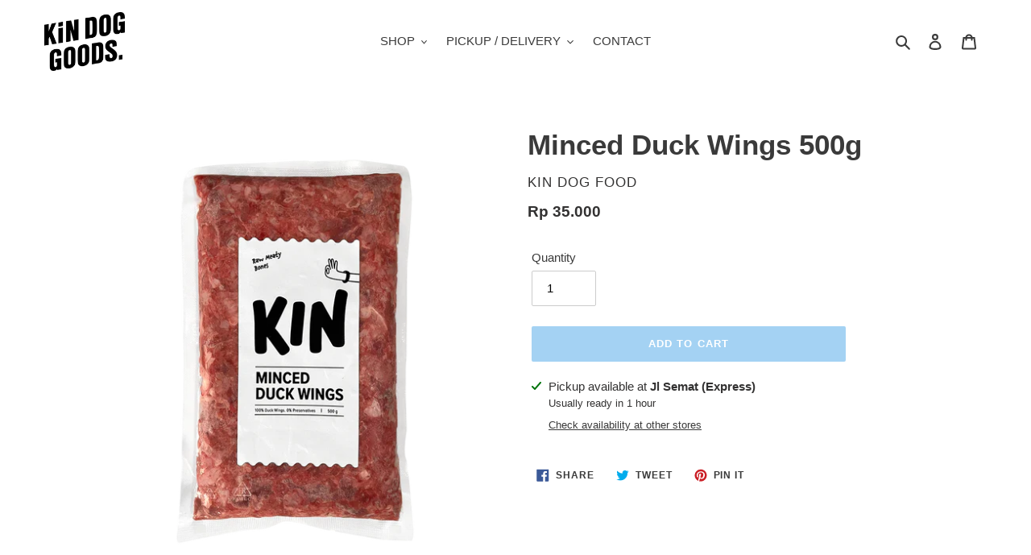

--- FILE ---
content_type: text/html; charset=utf-8
request_url: https://www.kindoggoods.com/products/minced-duck-wings-500g
body_size: 24942
content:
<!doctype html>
<html class="no-js" lang="en">
<head>
  <meta charset="utf-8">
  <meta http-equiv="X-UA-Compatible" content="IE=edge,chrome=1">
  <meta name="viewport" content="width=device-width,initial-scale=1">
  <meta name="theme-color" content="#a4d2f3">

  <link rel="preconnect" href="https://cdn.shopify.com" crossorigin>
  <link rel="preconnect" href="https://fonts.shopify.com" crossorigin>
  <link rel="preconnect" href="https://monorail-edge.shopifysvc.com"><link rel="preload" href="//www.kindoggoods.com/cdn/shop/t/50/assets/theme.css?v=152322405096196084501764730766" as="style">
  <link rel="preload" as="font" href="" type="font/woff2" crossorigin>
  <link rel="preload" as="font" href="" type="font/woff2" crossorigin>
  <link rel="preload" as="font" href="" type="font/woff2" crossorigin>
  <link rel="preload" href="//www.kindoggoods.com/cdn/shop/t/50/assets/theme.js?v=136441056019758165691764730766" as="script">
  <link rel="preload" href="//www.kindoggoods.com/cdn/shop/t/50/assets/lazysizes.js?v=63098554868324070131764730766" as="script"><link rel="canonical" href="https://www.kindoggoods.com/products/minced-duck-wings-500g"><title>Minced Duck Wings 500g
&ndash; KIN DOG GOODS</title><!-- /snippets/social-meta-tags.liquid -->




<meta property="og:site_name" content="KIN DOG GOODS">
<meta property="og:url" content="https://www.kindoggoods.com/products/minced-duck-wings-500g">
<meta property="og:title" content="Minced Duck Wings 500g">
<meta property="og:type" content="product">
<meta property="og:description" content="Dog Lifestyle Goods, Supplements & Skin Care">

  <meta property="og:price:amount" content="35,000">
  <meta property="og:price:currency" content="IDR">

<meta property="og:image" content="http://www.kindoggoods.com/cdn/shop/products/sides-mincedduckwings_1200x1200.png?v=1649308158">
<meta property="og:image:secure_url" content="https://www.kindoggoods.com/cdn/shop/products/sides-mincedduckwings_1200x1200.png?v=1649308158">


<meta name="twitter:card" content="summary_large_image">
<meta name="twitter:title" content="Minced Duck Wings 500g">
<meta name="twitter:description" content="Dog Lifestyle Goods, Supplements & Skin Care">

  
<style data-shopify>
:root {
    --color-text: #3a3a3a;
    --color-text-rgb: 58, 58, 58;
    --color-body-text: #333232;
    --color-sale-text: #EA0606;
    --color-small-button-text-border: #3a3a3a;
    --color-text-field: #ffffff;
    --color-text-field-text: #000000;
    --color-text-field-text-rgb: 0, 0, 0;

    --color-btn-primary: #a4d2f3;
    --color-btn-primary-darker: #77bced;
    --color-btn-primary-text: #ffffff;

    --color-blankstate: rgba(51, 50, 50, 0.35);
    --color-blankstate-border: rgba(51, 50, 50, 0.2);
    --color-blankstate-background: rgba(51, 50, 50, 0.1);

    --color-text-focus:#606060;
    --color-overlay-text-focus:#25282b;
    --color-btn-primary-focus:#77bced;
    --color-btn-social-focus:#e6e6e6;
    --color-small-button-text-border-focus:#606060;
    --predictive-search-focus:#f2f2f2;

    --color-body: #fff;
    --color-bg: #fff;
    --color-bg-rgb: 255, 255, 255;
    --color-bg-alt: rgba(51, 50, 50, 0.05);
    --color-bg-currency-selector: rgba(51, 50, 50, 0.2);

    --color-overlay-title-text: #3d4246;
    --color-image-overlay: #000000;
    --color-image-overlay-rgb: 0, 0, 0;--opacity-image-overlay: 0.0;--hover-overlay-opacity: 0.4;

    --color-border: #fff;
    --color-border-form: #cccccc;
    --color-border-form-darker: #b3b3b3;

    --svg-select-icon: url(//www.kindoggoods.com/cdn/shop/t/50/assets/ico-select.svg?v=29003672709104678581764730766);
    --slick-img-url: url(//www.kindoggoods.com/cdn/shop/t/50/assets/ajax-loader.gif?v=41356863302472015721764730766);

    --font-weight-body--bold: 700;
    --font-weight-body--bolder: 700;

    --font-stack-header: Helvetica, Arial, sans-serif;
    --font-style-header: normal;
    --font-weight-header: 700;

    --font-stack-body: Helvetica, Arial, sans-serif;
    --font-style-body: normal;
    --font-weight-body: 400;

    --font-size-header: 26;

    --font-size-base: 15;

    --font-h1-desktop: 35;
    --font-h1-mobile: 32;
    --font-h2-desktop: 20;
    --font-h2-mobile: 18;
    --font-h3-mobile: 20;
    --font-h4-desktop: 17;
    --font-h4-mobile: 15;
    --font-h5-desktop: 15;
    --font-h5-mobile: 13;
    --font-h6-desktop: 14;
    --font-h6-mobile: 12;

    --font-mega-title-large-desktop: 65;

    --font-rich-text-large: 17;
    --font-rich-text-small: 13;

    
--color-video-bg: #f2f2f2;

    
    --global-color-image-loader-primary: rgba(58, 58, 58, 0.06);
    --global-color-image-loader-secondary: rgba(58, 58, 58, 0.12);
  }
</style>


  <style>*,::after,::before{box-sizing:border-box}body{margin:0}body,html{background-color:var(--color-body)}body,button{font-size:calc(var(--font-size-base) * 1px);font-family:var(--font-stack-body);font-style:var(--font-style-body);font-weight:var(--font-weight-body);color:var(--color-text);line-height:1.5}body,button{-webkit-font-smoothing:antialiased;-webkit-text-size-adjust:100%}.border-bottom{border-bottom:1px solid var(--color-border)}.btn--link{background-color:transparent;border:0;margin:0;color:var(--color-text);text-align:left}.text-right{text-align:right}.icon{display:inline-block;width:20px;height:20px;vertical-align:middle;fill:currentColor}.icon__fallback-text,.visually-hidden{position:absolute!important;overflow:hidden;clip:rect(0 0 0 0);height:1px;width:1px;margin:-1px;padding:0;border:0}svg.icon:not(.icon--full-color) circle,svg.icon:not(.icon--full-color) ellipse,svg.icon:not(.icon--full-color) g,svg.icon:not(.icon--full-color) line,svg.icon:not(.icon--full-color) path,svg.icon:not(.icon--full-color) polygon,svg.icon:not(.icon--full-color) polyline,svg.icon:not(.icon--full-color) rect,symbol.icon:not(.icon--full-color) circle,symbol.icon:not(.icon--full-color) ellipse,symbol.icon:not(.icon--full-color) g,symbol.icon:not(.icon--full-color) line,symbol.icon:not(.icon--full-color) path,symbol.icon:not(.icon--full-color) polygon,symbol.icon:not(.icon--full-color) polyline,symbol.icon:not(.icon--full-color) rect{fill:inherit;stroke:inherit}li{list-style:none}.list--inline{padding:0;margin:0}.list--inline>li{display:inline-block;margin-bottom:0;vertical-align:middle}a{color:var(--color-text);text-decoration:none}.h1,.h2,h1,h2{margin:0 0 17.5px;font-family:var(--font-stack-header);font-style:var(--font-style-header);font-weight:var(--font-weight-header);line-height:1.2;overflow-wrap:break-word;word-wrap:break-word}.h1 a,.h2 a,h1 a,h2 a{color:inherit;text-decoration:none;font-weight:inherit}.h1,h1{font-size:calc(((var(--font-h1-desktop))/ (var(--font-size-base))) * 1em);text-transform:none;letter-spacing:0}@media only screen and (max-width:749px){.h1,h1{font-size:calc(((var(--font-h1-mobile))/ (var(--font-size-base))) * 1em)}}.h2,h2{font-size:calc(((var(--font-h2-desktop))/ (var(--font-size-base))) * 1em);text-transform:uppercase;letter-spacing:.1em}@media only screen and (max-width:749px){.h2,h2{font-size:calc(((var(--font-h2-mobile))/ (var(--font-size-base))) * 1em)}}p{color:var(--color-body-text);margin:0 0 19.44444px}@media only screen and (max-width:749px){p{font-size:calc(((var(--font-size-base) - 1)/ (var(--font-size-base))) * 1em)}}p:last-child{margin-bottom:0}@media only screen and (max-width:749px){.small--hide{display:none!important}}.grid{list-style:none;margin:0;padding:0;margin-left:-30px}.grid::after{content:'';display:table;clear:both}@media only screen and (max-width:749px){.grid{margin-left:-22px}}.grid::after{content:'';display:table;clear:both}.grid--no-gutters{margin-left:0}.grid--no-gutters .grid__item{padding-left:0}.grid--table{display:table;table-layout:fixed;width:100%}.grid--table>.grid__item{float:none;display:table-cell;vertical-align:middle}.grid__item{float:left;padding-left:30px;width:100%}@media only screen and (max-width:749px){.grid__item{padding-left:22px}}.grid__item[class*="--push"]{position:relative}@media only screen and (min-width:750px){.medium-up--one-quarter{width:25%}.medium-up--push-one-third{width:33.33%}.medium-up--one-half{width:50%}.medium-up--push-one-third{left:33.33%;position:relative}}.site-header{position:relative;background-color:var(--color-body)}@media only screen and (max-width:749px){.site-header{border-bottom:1px solid var(--color-border)}}@media only screen and (min-width:750px){.site-header{padding:0 55px}.site-header.logo--center{padding-top:30px}}.site-header__logo{margin:15px 0}.logo-align--center .site-header__logo{text-align:center;margin:0 auto}@media only screen and (max-width:749px){.logo-align--center .site-header__logo{text-align:left;margin:15px 0}}@media only screen and (max-width:749px){.site-header__logo{padding-left:22px;text-align:left}.site-header__logo img{margin:0}}.site-header__logo-link{display:inline-block;word-break:break-word}@media only screen and (min-width:750px){.logo-align--center .site-header__logo-link{margin:0 auto}}.site-header__logo-image{display:block}@media only screen and (min-width:750px){.site-header__logo-image{margin:0 auto}}.site-header__logo-image img{width:100%}.site-header__logo-image--centered img{margin:0 auto}.site-header__logo img{display:block}.site-header__icons{position:relative;white-space:nowrap}@media only screen and (max-width:749px){.site-header__icons{width:auto;padding-right:13px}.site-header__icons .btn--link,.site-header__icons .site-header__cart{font-size:calc(((var(--font-size-base))/ (var(--font-size-base))) * 1em)}}.site-header__icons-wrapper{position:relative;display:-webkit-flex;display:-ms-flexbox;display:flex;width:100%;-ms-flex-align:center;-webkit-align-items:center;-moz-align-items:center;-ms-align-items:center;-o-align-items:center;align-items:center;-webkit-justify-content:flex-end;-ms-justify-content:flex-end;justify-content:flex-end}.site-header__account,.site-header__cart,.site-header__search{position:relative}.site-header__search.site-header__icon{display:none}@media only screen and (min-width:1400px){.site-header__search.site-header__icon{display:block}}.site-header__search-toggle{display:block}@media only screen and (min-width:750px){.site-header__account,.site-header__cart{padding:10px 11px}}.site-header__cart-title,.site-header__search-title{position:absolute!important;overflow:hidden;clip:rect(0 0 0 0);height:1px;width:1px;margin:-1px;padding:0;border:0;display:block;vertical-align:middle}.site-header__cart-title{margin-right:3px}.site-header__cart-count{display:flex;align-items:center;justify-content:center;position:absolute;right:.4rem;top:.2rem;font-weight:700;background-color:var(--color-btn-primary);color:var(--color-btn-primary-text);border-radius:50%;min-width:1em;height:1em}.site-header__cart-count span{font-family:HelveticaNeue,"Helvetica Neue",Helvetica,Arial,sans-serif;font-size:calc(11em / 16);line-height:1}@media only screen and (max-width:749px){.site-header__cart-count{top:calc(7em / 16);right:0;border-radius:50%;min-width:calc(19em / 16);height:calc(19em / 16)}}@media only screen and (max-width:749px){.site-header__cart-count span{padding:.25em calc(6em / 16);font-size:12px}}.site-header__menu{display:none}@media only screen and (max-width:749px){.site-header__icon{display:inline-block;vertical-align:middle;padding:10px 11px;margin:0}}@media only screen and (min-width:750px){.site-header__icon .icon-search{margin-right:3px}}.announcement-bar{z-index:10;position:relative;text-align:center;border-bottom:1px solid transparent;padding:2px}.announcement-bar__link{display:block}.announcement-bar__message{display:block;padding:11px 22px;font-size:calc(((16)/ (var(--font-size-base))) * 1em);font-weight:var(--font-weight-header)}@media only screen and (min-width:750px){.announcement-bar__message{padding-left:55px;padding-right:55px}}.site-nav{position:relative;padding:0;text-align:center;margin:25px 0}.site-nav a{padding:3px 10px}.site-nav__link{display:block;white-space:nowrap}.site-nav--centered .site-nav__link{padding-top:0}.site-nav__link .icon-chevron-down{width:calc(8em / 16);height:calc(8em / 16);margin-left:.5rem}.site-nav__label{border-bottom:1px solid transparent}.site-nav__link--active .site-nav__label{border-bottom-color:var(--color-text)}.site-nav__link--button{border:none;background-color:transparent;padding:3px 10px}.site-header__mobile-nav{z-index:11;position:relative;background-color:var(--color-body)}@media only screen and (max-width:749px){.site-header__mobile-nav{display:-webkit-flex;display:-ms-flexbox;display:flex;width:100%;-ms-flex-align:center;-webkit-align-items:center;-moz-align-items:center;-ms-align-items:center;-o-align-items:center;align-items:center}}.mobile-nav--open .icon-close{display:none}.main-content{opacity:0}.main-content .shopify-section{display:none}.main-content .shopify-section:first-child{display:inherit}.critical-hidden{display:none}</style>

  <script>
    window.performance.mark('debut:theme_stylesheet_loaded.start');

    function onLoadStylesheet() {
      performance.mark('debut:theme_stylesheet_loaded.end');
      performance.measure('debut:theme_stylesheet_loaded', 'debut:theme_stylesheet_loaded.start', 'debut:theme_stylesheet_loaded.end');

      var url = "//www.kindoggoods.com/cdn/shop/t/50/assets/theme.css?v=152322405096196084501764730766";
      var link = document.querySelector('link[href="' + url + '"]');
      link.loaded = true;
      link.dispatchEvent(new Event('load'));
    }
  </script>

  <link rel="stylesheet" href="//www.kindoggoods.com/cdn/shop/t/50/assets/theme.css?v=152322405096196084501764730766" type="text/css" media="print" onload="this.media='all';onLoadStylesheet()">

  <style>
    
    
    
    
    
    
  </style>

  <script>
    var theme = {
      breakpoints: {
        medium: 750,
        large: 990,
        widescreen: 1400
      },
      strings: {
        addToCart: "Add to cart",
        soldOut: "Sold out",
        unavailable: "Unavailable",
        regularPrice: "Regular price",
        salePrice: "Sale price",
        sale: "Sale",
        fromLowestPrice: "from [price]",
        vendor: "Vendor",
        showMore: "Show More",
        showLess: "Show Less",
        searchFor: "Search for",
        addressError: "Error looking up that address",
        addressNoResults: "No results for that address",
        addressQueryLimit: "You have exceeded the Google API usage limit. Consider upgrading to a \u003ca href=\"https:\/\/developers.google.com\/maps\/premium\/usage-limits\"\u003ePremium Plan\u003c\/a\u003e.",
        authError: "There was a problem authenticating your Google Maps account.",
        newWindow: "Opens in a new window.",
        external: "Opens external website.",
        newWindowExternal: "Opens external website in a new window.",
        removeLabel: "Remove [product]",
        update: "Update",
        quantity: "Quantity",
        discountedTotal: "Discounted total",
        regularTotal: "Regular total",
        priceColumn: "See Price column for discount details.",
        quantityMinimumMessage: "Quantity must be 1 or more",
        cartError: "There was an error while updating your cart. Please try again.",
        removedItemMessage: "Removed \u003cspan class=\"cart__removed-product-details\"\u003e([quantity]) [link]\u003c\/span\u003e from your cart.",
        unitPrice: "Unit price",
        unitPriceSeparator: "per",
        oneCartCount: "1 item",
        otherCartCount: "[count] items",
        quantityLabel: "Quantity: [count]",
        products: "Products",
        loading: "Loading",
        number_of_results: "[result_number] of [results_count]",
        number_of_results_found: "[results_count] results found",
        one_result_found: "1 result found"
      },
      moneyFormat: "\u003cspan class=money\u003e Rp {{amount_no_decimals}}",
      moneyFormatWithCurrency: "\u003cspan class=money\u003e Rp {{amount_no_decimals}}",
      settings: {
        predictiveSearchEnabled: true,
        predictiveSearchShowPrice: false,
        predictiveSearchShowVendor: false
      },
      stylesheet: "//www.kindoggoods.com/cdn/shop/t/50/assets/theme.css?v=152322405096196084501764730766"
    }

    document.documentElement.className = document.documentElement.className.replace('no-js', 'js');
  </script><script src="//www.kindoggoods.com/cdn/shop/t/50/assets/theme.js?v=136441056019758165691764730766" defer="defer"></script>
  <script src="//www.kindoggoods.com/cdn/shop/t/50/assets/lazysizes.js?v=63098554868324070131764730766" async="async"></script>

  <script type="text/javascript">
    if (window.MSInputMethodContext && document.documentMode) {
      var scripts = document.getElementsByTagName('script')[0];
      var polyfill = document.createElement("script");
      polyfill.defer = true;
      polyfill.src = "//www.kindoggoods.com/cdn/shop/t/50/assets/ie11CustomProperties.min.js?v=146208399201472936201764730766";

      scripts.parentNode.insertBefore(polyfill, scripts);
    }
  </script>

  <script>window.performance && window.performance.mark && window.performance.mark('shopify.content_for_header.start');</script><meta id="shopify-digital-wallet" name="shopify-digital-wallet" content="/12444830/digital_wallets/dialog">
<link rel="alternate" type="application/json+oembed" href="https://www.kindoggoods.com/products/minced-duck-wings-500g.oembed">
<script async="async" src="/checkouts/internal/preloads.js?locale=en-ID"></script>
<script id="shopify-features" type="application/json">{"accessToken":"9e384072b1e3e1a6e53ee7dad4f97a44","betas":["rich-media-storefront-analytics"],"domain":"www.kindoggoods.com","predictiveSearch":true,"shopId":12444830,"locale":"en"}</script>
<script>var Shopify = Shopify || {};
Shopify.shop = "kin-dog-goods.myshopify.com";
Shopify.locale = "en";
Shopify.currency = {"active":"IDR","rate":"1.0"};
Shopify.country = "ID";
Shopify.theme = {"name":"3.3 RecurrinGo","id":158229299440,"schema_name":"Debut","schema_version":"17.7.0","theme_store_id":796,"role":"main"};
Shopify.theme.handle = "null";
Shopify.theme.style = {"id":null,"handle":null};
Shopify.cdnHost = "www.kindoggoods.com/cdn";
Shopify.routes = Shopify.routes || {};
Shopify.routes.root = "/";</script>
<script type="module">!function(o){(o.Shopify=o.Shopify||{}).modules=!0}(window);</script>
<script>!function(o){function n(){var o=[];function n(){o.push(Array.prototype.slice.apply(arguments))}return n.q=o,n}var t=o.Shopify=o.Shopify||{};t.loadFeatures=n(),t.autoloadFeatures=n()}(window);</script>
<script id="shop-js-analytics" type="application/json">{"pageType":"product"}</script>
<script defer="defer" async type="module" src="//www.kindoggoods.com/cdn/shopifycloud/shop-js/modules/v2/client.init-shop-cart-sync_BdyHc3Nr.en.esm.js"></script>
<script defer="defer" async type="module" src="//www.kindoggoods.com/cdn/shopifycloud/shop-js/modules/v2/chunk.common_Daul8nwZ.esm.js"></script>
<script type="module">
  await import("//www.kindoggoods.com/cdn/shopifycloud/shop-js/modules/v2/client.init-shop-cart-sync_BdyHc3Nr.en.esm.js");
await import("//www.kindoggoods.com/cdn/shopifycloud/shop-js/modules/v2/chunk.common_Daul8nwZ.esm.js");

  window.Shopify.SignInWithShop?.initShopCartSync?.({"fedCMEnabled":true,"windoidEnabled":true});

</script>
<script>(function() {
  var isLoaded = false;
  function asyncLoad() {
    if (isLoaded) return;
    isLoaded = true;
    var urls = ["https:\/\/reorder-master.hulkapps.com\/reorderjs\/re-order.js?1646035129\u0026shop=kin-dog-goods.myshopify.com","https:\/\/cdn.nfcube.com\/instafeed-7cc6d6fece692fb67850b4f312359866.js?shop=kin-dog-goods.myshopify.com","https:\/\/geostock.nyc3.digitaloceanspaces.com\/js\/inventoryLocation.js?shop=kin-dog-goods.myshopify.com","https:\/\/addons.good-apps.co\/storage\/js\/goodpa_product_accessories-kin-dog-goods.myshopify.com.js?ver=96\u0026shop=kin-dog-goods.myshopify.com","https:\/\/cdn-app.sealsubscriptions.com\/shopify\/public\/js\/sealsubscriptions.js?shop=kin-dog-goods.myshopify.com"];
    for (var i = 0; i < urls.length; i++) {
      var s = document.createElement('script');
      s.type = 'text/javascript';
      s.async = true;
      s.src = urls[i];
      var x = document.getElementsByTagName('script')[0];
      x.parentNode.insertBefore(s, x);
    }
  };
  if(window.attachEvent) {
    window.attachEvent('onload', asyncLoad);
  } else {
    window.addEventListener('load', asyncLoad, false);
  }
})();</script>
<script id="__st">var __st={"a":12444830,"offset":28800,"reqid":"96b3a2f1-14a2-4c7f-894a-3395456d5ecb-1768967595","pageurl":"www.kindoggoods.com\/products\/minced-duck-wings-500g","u":"6d872380c591","p":"product","rtyp":"product","rid":7921956290800};</script>
<script>window.ShopifyPaypalV4VisibilityTracking = true;</script>
<script id="captcha-bootstrap">!function(){'use strict';const t='contact',e='account',n='new_comment',o=[[t,t],['blogs',n],['comments',n],[t,'customer']],c=[[e,'customer_login'],[e,'guest_login'],[e,'recover_customer_password'],[e,'create_customer']],r=t=>t.map((([t,e])=>`form[action*='/${t}']:not([data-nocaptcha='true']) input[name='form_type'][value='${e}']`)).join(','),a=t=>()=>t?[...document.querySelectorAll(t)].map((t=>t.form)):[];function s(){const t=[...o],e=r(t);return a(e)}const i='password',u='form_key',d=['recaptcha-v3-token','g-recaptcha-response','h-captcha-response',i],f=()=>{try{return window.sessionStorage}catch{return}},m='__shopify_v',_=t=>t.elements[u];function p(t,e,n=!1){try{const o=window.sessionStorage,c=JSON.parse(o.getItem(e)),{data:r}=function(t){const{data:e,action:n}=t;return t[m]||n?{data:e,action:n}:{data:t,action:n}}(c);for(const[e,n]of Object.entries(r))t.elements[e]&&(t.elements[e].value=n);n&&o.removeItem(e)}catch(o){console.error('form repopulation failed',{error:o})}}const l='form_type',E='cptcha';function T(t){t.dataset[E]=!0}const w=window,h=w.document,L='Shopify',v='ce_forms',y='captcha';let A=!1;((t,e)=>{const n=(g='f06e6c50-85a8-45c8-87d0-21a2b65856fe',I='https://cdn.shopify.com/shopifycloud/storefront-forms-hcaptcha/ce_storefront_forms_captcha_hcaptcha.v1.5.2.iife.js',D={infoText:'Protected by hCaptcha',privacyText:'Privacy',termsText:'Terms'},(t,e,n)=>{const o=w[L][v],c=o.bindForm;if(c)return c(t,g,e,D).then(n);var r;o.q.push([[t,g,e,D],n]),r=I,A||(h.body.append(Object.assign(h.createElement('script'),{id:'captcha-provider',async:!0,src:r})),A=!0)});var g,I,D;w[L]=w[L]||{},w[L][v]=w[L][v]||{},w[L][v].q=[],w[L][y]=w[L][y]||{},w[L][y].protect=function(t,e){n(t,void 0,e),T(t)},Object.freeze(w[L][y]),function(t,e,n,w,h,L){const[v,y,A,g]=function(t,e,n){const i=e?o:[],u=t?c:[],d=[...i,...u],f=r(d),m=r(i),_=r(d.filter((([t,e])=>n.includes(e))));return[a(f),a(m),a(_),s()]}(w,h,L),I=t=>{const e=t.target;return e instanceof HTMLFormElement?e:e&&e.form},D=t=>v().includes(t);t.addEventListener('submit',(t=>{const e=I(t);if(!e)return;const n=D(e)&&!e.dataset.hcaptchaBound&&!e.dataset.recaptchaBound,o=_(e),c=g().includes(e)&&(!o||!o.value);(n||c)&&t.preventDefault(),c&&!n&&(function(t){try{if(!f())return;!function(t){const e=f();if(!e)return;const n=_(t);if(!n)return;const o=n.value;o&&e.removeItem(o)}(t);const e=Array.from(Array(32),(()=>Math.random().toString(36)[2])).join('');!function(t,e){_(t)||t.append(Object.assign(document.createElement('input'),{type:'hidden',name:u})),t.elements[u].value=e}(t,e),function(t,e){const n=f();if(!n)return;const o=[...t.querySelectorAll(`input[type='${i}']`)].map((({name:t})=>t)),c=[...d,...o],r={};for(const[a,s]of new FormData(t).entries())c.includes(a)||(r[a]=s);n.setItem(e,JSON.stringify({[m]:1,action:t.action,data:r}))}(t,e)}catch(e){console.error('failed to persist form',e)}}(e),e.submit())}));const S=(t,e)=>{t&&!t.dataset[E]&&(n(t,e.some((e=>e===t))),T(t))};for(const o of['focusin','change'])t.addEventListener(o,(t=>{const e=I(t);D(e)&&S(e,y())}));const B=e.get('form_key'),M=e.get(l),P=B&&M;t.addEventListener('DOMContentLoaded',(()=>{const t=y();if(P)for(const e of t)e.elements[l].value===M&&p(e,B);[...new Set([...A(),...v().filter((t=>'true'===t.dataset.shopifyCaptcha))])].forEach((e=>S(e,t)))}))}(h,new URLSearchParams(w.location.search),n,t,e,['guest_login'])})(!0,!0)}();</script>
<script integrity="sha256-4kQ18oKyAcykRKYeNunJcIwy7WH5gtpwJnB7kiuLZ1E=" data-source-attribution="shopify.loadfeatures" defer="defer" src="//www.kindoggoods.com/cdn/shopifycloud/storefront/assets/storefront/load_feature-a0a9edcb.js" crossorigin="anonymous"></script>
<script data-source-attribution="shopify.dynamic_checkout.dynamic.init">var Shopify=Shopify||{};Shopify.PaymentButton=Shopify.PaymentButton||{isStorefrontPortableWallets:!0,init:function(){window.Shopify.PaymentButton.init=function(){};var t=document.createElement("script");t.src="https://www.kindoggoods.com/cdn/shopifycloud/portable-wallets/latest/portable-wallets.en.js",t.type="module",document.head.appendChild(t)}};
</script>
<script data-source-attribution="shopify.dynamic_checkout.buyer_consent">
  function portableWalletsHideBuyerConsent(e){var t=document.getElementById("shopify-buyer-consent"),n=document.getElementById("shopify-subscription-policy-button");t&&n&&(t.classList.add("hidden"),t.setAttribute("aria-hidden","true"),n.removeEventListener("click",e))}function portableWalletsShowBuyerConsent(e){var t=document.getElementById("shopify-buyer-consent"),n=document.getElementById("shopify-subscription-policy-button");t&&n&&(t.classList.remove("hidden"),t.removeAttribute("aria-hidden"),n.addEventListener("click",e))}window.Shopify?.PaymentButton&&(window.Shopify.PaymentButton.hideBuyerConsent=portableWalletsHideBuyerConsent,window.Shopify.PaymentButton.showBuyerConsent=portableWalletsShowBuyerConsent);
</script>
<script data-source-attribution="shopify.dynamic_checkout.cart.bootstrap">document.addEventListener("DOMContentLoaded",(function(){function t(){return document.querySelector("shopify-accelerated-checkout-cart, shopify-accelerated-checkout")}if(t())Shopify.PaymentButton.init();else{new MutationObserver((function(e,n){t()&&(Shopify.PaymentButton.init(),n.disconnect())})).observe(document.body,{childList:!0,subtree:!0})}}));
</script>

<script>window.performance && window.performance.mark && window.performance.mark('shopify.content_for_header.end');</script>
<link href='https://fonts.googleapis.com/css?family=Lato:300,400,700,900|Manjari:400,700|Nunito:300,400,600,700,800|Roboto:300,400,500,700,900&display=swap' rel='stylesheet'>
                                   <link rel='stylesheet' href='https://reorder-master.hulkapps.com/css/re-order.css?v=2022-06-28 09:44:52'>
<!-- BEGIN app block: shopify://apps/optimonk-popup-cro-a-b-test/blocks/app-embed/0b488be1-fc0a-4fe6-8793-f2bef383dba8 -->
<script async src="https://onsite.optimonk.com/script.js?account=250110&origin=shopify-app-embed-block"></script>




<!-- END app block --><!-- BEGIN app block: shopify://apps/cbb-add-to-cart/blocks/app-embed-block/a337a7bb-287b-4555-be68-8840dc3d7881 --><script>
    window.codeblackbelt = window.codeblackbelt || {};
    window.codeblackbelt.shop = window.codeblackbelt.shop || 'kin-dog-goods.myshopify.com';
    </script><script src="//cdn.codeblackbelt.com/widgets/collections-add-to-cart/main.min.js?version=2026012111+0800" async></script>
<!-- END app block --><script src="https://cdn.shopify.com/extensions/4d5a2c47-c9fc-4724-a26e-14d501c856c6/attrac-6/assets/attrac-embed-bars.js" type="text/javascript" defer="defer"></script>
<script src="https://cdn.shopify.com/extensions/019bdd7a-c110-7969-8f1c-937dfc03ea8a/smile-io-272/assets/smile-loader.js" type="text/javascript" defer="defer"></script>
<link href="https://monorail-edge.shopifysvc.com" rel="dns-prefetch">
<script>(function(){if ("sendBeacon" in navigator && "performance" in window) {try {var session_token_from_headers = performance.getEntriesByType('navigation')[0].serverTiming.find(x => x.name == '_s').description;} catch {var session_token_from_headers = undefined;}var session_cookie_matches = document.cookie.match(/_shopify_s=([^;]*)/);var session_token_from_cookie = session_cookie_matches && session_cookie_matches.length === 2 ? session_cookie_matches[1] : "";var session_token = session_token_from_headers || session_token_from_cookie || "";function handle_abandonment_event(e) {var entries = performance.getEntries().filter(function(entry) {return /monorail-edge.shopifysvc.com/.test(entry.name);});if (!window.abandonment_tracked && entries.length === 0) {window.abandonment_tracked = true;var currentMs = Date.now();var navigation_start = performance.timing.navigationStart;var payload = {shop_id: 12444830,url: window.location.href,navigation_start,duration: currentMs - navigation_start,session_token,page_type: "product"};window.navigator.sendBeacon("https://monorail-edge.shopifysvc.com/v1/produce", JSON.stringify({schema_id: "online_store_buyer_site_abandonment/1.1",payload: payload,metadata: {event_created_at_ms: currentMs,event_sent_at_ms: currentMs}}));}}window.addEventListener('pagehide', handle_abandonment_event);}}());</script>
<script id="web-pixels-manager-setup">(function e(e,d,r,n,o){if(void 0===o&&(o={}),!Boolean(null===(a=null===(i=window.Shopify)||void 0===i?void 0:i.analytics)||void 0===a?void 0:a.replayQueue)){var i,a;window.Shopify=window.Shopify||{};var t=window.Shopify;t.analytics=t.analytics||{};var s=t.analytics;s.replayQueue=[],s.publish=function(e,d,r){return s.replayQueue.push([e,d,r]),!0};try{self.performance.mark("wpm:start")}catch(e){}var l=function(){var e={modern:/Edge?\/(1{2}[4-9]|1[2-9]\d|[2-9]\d{2}|\d{4,})\.\d+(\.\d+|)|Firefox\/(1{2}[4-9]|1[2-9]\d|[2-9]\d{2}|\d{4,})\.\d+(\.\d+|)|Chrom(ium|e)\/(9{2}|\d{3,})\.\d+(\.\d+|)|(Maci|X1{2}).+ Version\/(15\.\d+|(1[6-9]|[2-9]\d|\d{3,})\.\d+)([,.]\d+|)( \(\w+\)|)( Mobile\/\w+|) Safari\/|Chrome.+OPR\/(9{2}|\d{3,})\.\d+\.\d+|(CPU[ +]OS|iPhone[ +]OS|CPU[ +]iPhone|CPU IPhone OS|CPU iPad OS)[ +]+(15[._]\d+|(1[6-9]|[2-9]\d|\d{3,})[._]\d+)([._]\d+|)|Android:?[ /-](13[3-9]|1[4-9]\d|[2-9]\d{2}|\d{4,})(\.\d+|)(\.\d+|)|Android.+Firefox\/(13[5-9]|1[4-9]\d|[2-9]\d{2}|\d{4,})\.\d+(\.\d+|)|Android.+Chrom(ium|e)\/(13[3-9]|1[4-9]\d|[2-9]\d{2}|\d{4,})\.\d+(\.\d+|)|SamsungBrowser\/([2-9]\d|\d{3,})\.\d+/,legacy:/Edge?\/(1[6-9]|[2-9]\d|\d{3,})\.\d+(\.\d+|)|Firefox\/(5[4-9]|[6-9]\d|\d{3,})\.\d+(\.\d+|)|Chrom(ium|e)\/(5[1-9]|[6-9]\d|\d{3,})\.\d+(\.\d+|)([\d.]+$|.*Safari\/(?![\d.]+ Edge\/[\d.]+$))|(Maci|X1{2}).+ Version\/(10\.\d+|(1[1-9]|[2-9]\d|\d{3,})\.\d+)([,.]\d+|)( \(\w+\)|)( Mobile\/\w+|) Safari\/|Chrome.+OPR\/(3[89]|[4-9]\d|\d{3,})\.\d+\.\d+|(CPU[ +]OS|iPhone[ +]OS|CPU[ +]iPhone|CPU IPhone OS|CPU iPad OS)[ +]+(10[._]\d+|(1[1-9]|[2-9]\d|\d{3,})[._]\d+)([._]\d+|)|Android:?[ /-](13[3-9]|1[4-9]\d|[2-9]\d{2}|\d{4,})(\.\d+|)(\.\d+|)|Mobile Safari.+OPR\/([89]\d|\d{3,})\.\d+\.\d+|Android.+Firefox\/(13[5-9]|1[4-9]\d|[2-9]\d{2}|\d{4,})\.\d+(\.\d+|)|Android.+Chrom(ium|e)\/(13[3-9]|1[4-9]\d|[2-9]\d{2}|\d{4,})\.\d+(\.\d+|)|Android.+(UC? ?Browser|UCWEB|U3)[ /]?(15\.([5-9]|\d{2,})|(1[6-9]|[2-9]\d|\d{3,})\.\d+)\.\d+|SamsungBrowser\/(5\.\d+|([6-9]|\d{2,})\.\d+)|Android.+MQ{2}Browser\/(14(\.(9|\d{2,})|)|(1[5-9]|[2-9]\d|\d{3,})(\.\d+|))(\.\d+|)|K[Aa][Ii]OS\/(3\.\d+|([4-9]|\d{2,})\.\d+)(\.\d+|)/},d=e.modern,r=e.legacy,n=navigator.userAgent;return n.match(d)?"modern":n.match(r)?"legacy":"unknown"}(),u="modern"===l?"modern":"legacy",c=(null!=n?n:{modern:"",legacy:""})[u],f=function(e){return[e.baseUrl,"/wpm","/b",e.hashVersion,"modern"===e.buildTarget?"m":"l",".js"].join("")}({baseUrl:d,hashVersion:r,buildTarget:u}),m=function(e){var d=e.version,r=e.bundleTarget,n=e.surface,o=e.pageUrl,i=e.monorailEndpoint;return{emit:function(e){var a=e.status,t=e.errorMsg,s=(new Date).getTime(),l=JSON.stringify({metadata:{event_sent_at_ms:s},events:[{schema_id:"web_pixels_manager_load/3.1",payload:{version:d,bundle_target:r,page_url:o,status:a,surface:n,error_msg:t},metadata:{event_created_at_ms:s}}]});if(!i)return console&&console.warn&&console.warn("[Web Pixels Manager] No Monorail endpoint provided, skipping logging."),!1;try{return self.navigator.sendBeacon.bind(self.navigator)(i,l)}catch(e){}var u=new XMLHttpRequest;try{return u.open("POST",i,!0),u.setRequestHeader("Content-Type","text/plain"),u.send(l),!0}catch(e){return console&&console.warn&&console.warn("[Web Pixels Manager] Got an unhandled error while logging to Monorail."),!1}}}}({version:r,bundleTarget:l,surface:e.surface,pageUrl:self.location.href,monorailEndpoint:e.monorailEndpoint});try{o.browserTarget=l,function(e){var d=e.src,r=e.async,n=void 0===r||r,o=e.onload,i=e.onerror,a=e.sri,t=e.scriptDataAttributes,s=void 0===t?{}:t,l=document.createElement("script"),u=document.querySelector("head"),c=document.querySelector("body");if(l.async=n,l.src=d,a&&(l.integrity=a,l.crossOrigin="anonymous"),s)for(var f in s)if(Object.prototype.hasOwnProperty.call(s,f))try{l.dataset[f]=s[f]}catch(e){}if(o&&l.addEventListener("load",o),i&&l.addEventListener("error",i),u)u.appendChild(l);else{if(!c)throw new Error("Did not find a head or body element to append the script");c.appendChild(l)}}({src:f,async:!0,onload:function(){if(!function(){var e,d;return Boolean(null===(d=null===(e=window.Shopify)||void 0===e?void 0:e.analytics)||void 0===d?void 0:d.initialized)}()){var d=window.webPixelsManager.init(e)||void 0;if(d){var r=window.Shopify.analytics;r.replayQueue.forEach((function(e){var r=e[0],n=e[1],o=e[2];d.publishCustomEvent(r,n,o)})),r.replayQueue=[],r.publish=d.publishCustomEvent,r.visitor=d.visitor,r.initialized=!0}}},onerror:function(){return m.emit({status:"failed",errorMsg:"".concat(f," has failed to load")})},sri:function(e){var d=/^sha384-[A-Za-z0-9+/=]+$/;return"string"==typeof e&&d.test(e)}(c)?c:"",scriptDataAttributes:o}),m.emit({status:"loading"})}catch(e){m.emit({status:"failed",errorMsg:(null==e?void 0:e.message)||"Unknown error"})}}})({shopId: 12444830,storefrontBaseUrl: "https://www.kindoggoods.com",extensionsBaseUrl: "https://extensions.shopifycdn.com/cdn/shopifycloud/web-pixels-manager",monorailEndpoint: "https://monorail-edge.shopifysvc.com/unstable/produce_batch",surface: "storefront-renderer",enabledBetaFlags: ["2dca8a86"],webPixelsConfigList: [{"id":"1155039472","configuration":"{\"accountID\":\"123\"}","eventPayloadVersion":"v1","runtimeContext":"STRICT","scriptVersion":"d81d28554fc5644fba82bc069b8f4df7","type":"APP","apiClientId":6589612033,"privacyPurposes":["ANALYTICS","MARKETING","SALE_OF_DATA"],"dataSharingAdjustments":{"protectedCustomerApprovalScopes":["read_customer_personal_data"]}},{"id":"869859568","configuration":"{\"accountID\":\"250110\"}","eventPayloadVersion":"v1","runtimeContext":"STRICT","scriptVersion":"e9702cc0fbdd9453d46c7ca8e2f5a5f4","type":"APP","apiClientId":956606,"privacyPurposes":[],"dataSharingAdjustments":{"protectedCustomerApprovalScopes":["read_customer_personal_data"]}},{"id":"546865392","configuration":"{\"config\":\"{\\\"pixel_id\\\":\\\"G-82WZRFGZ48\\\",\\\"gtag_events\\\":[{\\\"type\\\":\\\"purchase\\\",\\\"action_label\\\":\\\"G-82WZRFGZ48\\\"},{\\\"type\\\":\\\"page_view\\\",\\\"action_label\\\":\\\"G-82WZRFGZ48\\\"},{\\\"type\\\":\\\"view_item\\\",\\\"action_label\\\":\\\"G-82WZRFGZ48\\\"},{\\\"type\\\":\\\"search\\\",\\\"action_label\\\":\\\"G-82WZRFGZ48\\\"},{\\\"type\\\":\\\"add_to_cart\\\",\\\"action_label\\\":\\\"G-82WZRFGZ48\\\"},{\\\"type\\\":\\\"begin_checkout\\\",\\\"action_label\\\":\\\"G-82WZRFGZ48\\\"},{\\\"type\\\":\\\"add_payment_info\\\",\\\"action_label\\\":\\\"G-82WZRFGZ48\\\"}],\\\"enable_monitoring_mode\\\":false}\"}","eventPayloadVersion":"v1","runtimeContext":"OPEN","scriptVersion":"b2a88bafab3e21179ed38636efcd8a93","type":"APP","apiClientId":1780363,"privacyPurposes":[],"dataSharingAdjustments":{"protectedCustomerApprovalScopes":["read_customer_address","read_customer_email","read_customer_name","read_customer_personal_data","read_customer_phone"]}},{"id":"231112944","configuration":"{\"pixel_id\":\"671411429968666\",\"pixel_type\":\"facebook_pixel\",\"metaapp_system_user_token\":\"-\"}","eventPayloadVersion":"v1","runtimeContext":"OPEN","scriptVersion":"ca16bc87fe92b6042fbaa3acc2fbdaa6","type":"APP","apiClientId":2329312,"privacyPurposes":["ANALYTICS","MARKETING","SALE_OF_DATA"],"dataSharingAdjustments":{"protectedCustomerApprovalScopes":["read_customer_address","read_customer_email","read_customer_name","read_customer_personal_data","read_customer_phone"]}},{"id":"shopify-app-pixel","configuration":"{}","eventPayloadVersion":"v1","runtimeContext":"STRICT","scriptVersion":"0450","apiClientId":"shopify-pixel","type":"APP","privacyPurposes":["ANALYTICS","MARKETING"]},{"id":"shopify-custom-pixel","eventPayloadVersion":"v1","runtimeContext":"LAX","scriptVersion":"0450","apiClientId":"shopify-pixel","type":"CUSTOM","privacyPurposes":["ANALYTICS","MARKETING"]}],isMerchantRequest: false,initData: {"shop":{"name":"KIN DOG GOODS","paymentSettings":{"currencyCode":"IDR"},"myshopifyDomain":"kin-dog-goods.myshopify.com","countryCode":"ID","storefrontUrl":"https:\/\/www.kindoggoods.com"},"customer":null,"cart":null,"checkout":null,"productVariants":[{"price":{"amount":35000.0,"currencyCode":"IDR"},"product":{"title":"Minced Duck Wings 500g","vendor":"KIN Dog Food","id":"7921956290800","untranslatedTitle":"Minced Duck Wings 500g","url":"\/products\/minced-duck-wings-500g","type":"Sides"},"id":"42660032151792","image":{"src":"\/\/www.kindoggoods.com\/cdn\/shop\/products\/sides-mincedduckwings.png?v=1649308158"},"sku":"","title":"Default Title","untranslatedTitle":"Default Title"}],"purchasingCompany":null},},"https://www.kindoggoods.com/cdn","fcfee988w5aeb613cpc8e4bc33m6693e112",{"modern":"","legacy":""},{"shopId":"12444830","storefrontBaseUrl":"https:\/\/www.kindoggoods.com","extensionBaseUrl":"https:\/\/extensions.shopifycdn.com\/cdn\/shopifycloud\/web-pixels-manager","surface":"storefront-renderer","enabledBetaFlags":"[\"2dca8a86\"]","isMerchantRequest":"false","hashVersion":"fcfee988w5aeb613cpc8e4bc33m6693e112","publish":"custom","events":"[[\"page_viewed\",{}],[\"product_viewed\",{\"productVariant\":{\"price\":{\"amount\":35000.0,\"currencyCode\":\"IDR\"},\"product\":{\"title\":\"Minced Duck Wings 500g\",\"vendor\":\"KIN Dog Food\",\"id\":\"7921956290800\",\"untranslatedTitle\":\"Minced Duck Wings 500g\",\"url\":\"\/products\/minced-duck-wings-500g\",\"type\":\"Sides\"},\"id\":\"42660032151792\",\"image\":{\"src\":\"\/\/www.kindoggoods.com\/cdn\/shop\/products\/sides-mincedduckwings.png?v=1649308158\"},\"sku\":\"\",\"title\":\"Default Title\",\"untranslatedTitle\":\"Default Title\"}}]]"});</script><script>
  window.ShopifyAnalytics = window.ShopifyAnalytics || {};
  window.ShopifyAnalytics.meta = window.ShopifyAnalytics.meta || {};
  window.ShopifyAnalytics.meta.currency = 'IDR';
  var meta = {"product":{"id":7921956290800,"gid":"gid:\/\/shopify\/Product\/7921956290800","vendor":"KIN Dog Food","type":"Sides","handle":"minced-duck-wings-500g","variants":[{"id":42660032151792,"price":3500000,"name":"Minced Duck Wings 500g","public_title":null,"sku":""}],"remote":false},"page":{"pageType":"product","resourceType":"product","resourceId":7921956290800,"requestId":"96b3a2f1-14a2-4c7f-894a-3395456d5ecb-1768967595"}};
  for (var attr in meta) {
    window.ShopifyAnalytics.meta[attr] = meta[attr];
  }
</script>
<script class="analytics">
  (function () {
    var customDocumentWrite = function(content) {
      var jquery = null;

      if (window.jQuery) {
        jquery = window.jQuery;
      } else if (window.Checkout && window.Checkout.$) {
        jquery = window.Checkout.$;
      }

      if (jquery) {
        jquery('body').append(content);
      }
    };

    var hasLoggedConversion = function(token) {
      if (token) {
        return document.cookie.indexOf('loggedConversion=' + token) !== -1;
      }
      return false;
    }

    var setCookieIfConversion = function(token) {
      if (token) {
        var twoMonthsFromNow = new Date(Date.now());
        twoMonthsFromNow.setMonth(twoMonthsFromNow.getMonth() + 2);

        document.cookie = 'loggedConversion=' + token + '; expires=' + twoMonthsFromNow;
      }
    }

    var trekkie = window.ShopifyAnalytics.lib = window.trekkie = window.trekkie || [];
    if (trekkie.integrations) {
      return;
    }
    trekkie.methods = [
      'identify',
      'page',
      'ready',
      'track',
      'trackForm',
      'trackLink'
    ];
    trekkie.factory = function(method) {
      return function() {
        var args = Array.prototype.slice.call(arguments);
        args.unshift(method);
        trekkie.push(args);
        return trekkie;
      };
    };
    for (var i = 0; i < trekkie.methods.length; i++) {
      var key = trekkie.methods[i];
      trekkie[key] = trekkie.factory(key);
    }
    trekkie.load = function(config) {
      trekkie.config = config || {};
      trekkie.config.initialDocumentCookie = document.cookie;
      var first = document.getElementsByTagName('script')[0];
      var script = document.createElement('script');
      script.type = 'text/javascript';
      script.onerror = function(e) {
        var scriptFallback = document.createElement('script');
        scriptFallback.type = 'text/javascript';
        scriptFallback.onerror = function(error) {
                var Monorail = {
      produce: function produce(monorailDomain, schemaId, payload) {
        var currentMs = new Date().getTime();
        var event = {
          schema_id: schemaId,
          payload: payload,
          metadata: {
            event_created_at_ms: currentMs,
            event_sent_at_ms: currentMs
          }
        };
        return Monorail.sendRequest("https://" + monorailDomain + "/v1/produce", JSON.stringify(event));
      },
      sendRequest: function sendRequest(endpointUrl, payload) {
        // Try the sendBeacon API
        if (window && window.navigator && typeof window.navigator.sendBeacon === 'function' && typeof window.Blob === 'function' && !Monorail.isIos12()) {
          var blobData = new window.Blob([payload], {
            type: 'text/plain'
          });

          if (window.navigator.sendBeacon(endpointUrl, blobData)) {
            return true;
          } // sendBeacon was not successful

        } // XHR beacon

        var xhr = new XMLHttpRequest();

        try {
          xhr.open('POST', endpointUrl);
          xhr.setRequestHeader('Content-Type', 'text/plain');
          xhr.send(payload);
        } catch (e) {
          console.log(e);
        }

        return false;
      },
      isIos12: function isIos12() {
        return window.navigator.userAgent.lastIndexOf('iPhone; CPU iPhone OS 12_') !== -1 || window.navigator.userAgent.lastIndexOf('iPad; CPU OS 12_') !== -1;
      }
    };
    Monorail.produce('monorail-edge.shopifysvc.com',
      'trekkie_storefront_load_errors/1.1',
      {shop_id: 12444830,
      theme_id: 158229299440,
      app_name: "storefront",
      context_url: window.location.href,
      source_url: "//www.kindoggoods.com/cdn/s/trekkie.storefront.cd680fe47e6c39ca5d5df5f0a32d569bc48c0f27.min.js"});

        };
        scriptFallback.async = true;
        scriptFallback.src = '//www.kindoggoods.com/cdn/s/trekkie.storefront.cd680fe47e6c39ca5d5df5f0a32d569bc48c0f27.min.js';
        first.parentNode.insertBefore(scriptFallback, first);
      };
      script.async = true;
      script.src = '//www.kindoggoods.com/cdn/s/trekkie.storefront.cd680fe47e6c39ca5d5df5f0a32d569bc48c0f27.min.js';
      first.parentNode.insertBefore(script, first);
    };
    trekkie.load(
      {"Trekkie":{"appName":"storefront","development":false,"defaultAttributes":{"shopId":12444830,"isMerchantRequest":null,"themeId":158229299440,"themeCityHash":"2502052832479028635","contentLanguage":"en","currency":"IDR","eventMetadataId":"32e45df3-fb37-4bcf-8abf-a01b61f4abfd"},"isServerSideCookieWritingEnabled":true,"monorailRegion":"shop_domain","enabledBetaFlags":["65f19447"]},"Session Attribution":{},"S2S":{"facebookCapiEnabled":true,"source":"trekkie-storefront-renderer","apiClientId":580111}}
    );

    var loaded = false;
    trekkie.ready(function() {
      if (loaded) return;
      loaded = true;

      window.ShopifyAnalytics.lib = window.trekkie;

      var originalDocumentWrite = document.write;
      document.write = customDocumentWrite;
      try { window.ShopifyAnalytics.merchantGoogleAnalytics.call(this); } catch(error) {};
      document.write = originalDocumentWrite;

      window.ShopifyAnalytics.lib.page(null,{"pageType":"product","resourceType":"product","resourceId":7921956290800,"requestId":"96b3a2f1-14a2-4c7f-894a-3395456d5ecb-1768967595","shopifyEmitted":true});

      var match = window.location.pathname.match(/checkouts\/(.+)\/(thank_you|post_purchase)/)
      var token = match? match[1]: undefined;
      if (!hasLoggedConversion(token)) {
        setCookieIfConversion(token);
        window.ShopifyAnalytics.lib.track("Viewed Product",{"currency":"IDR","variantId":42660032151792,"productId":7921956290800,"productGid":"gid:\/\/shopify\/Product\/7921956290800","name":"Minced Duck Wings 500g","price":"35000.00","sku":"","brand":"KIN Dog Food","variant":null,"category":"Sides","nonInteraction":true,"remote":false},undefined,undefined,{"shopifyEmitted":true});
      window.ShopifyAnalytics.lib.track("monorail:\/\/trekkie_storefront_viewed_product\/1.1",{"currency":"IDR","variantId":42660032151792,"productId":7921956290800,"productGid":"gid:\/\/shopify\/Product\/7921956290800","name":"Minced Duck Wings 500g","price":"35000.00","sku":"","brand":"KIN Dog Food","variant":null,"category":"Sides","nonInteraction":true,"remote":false,"referer":"https:\/\/www.kindoggoods.com\/products\/minced-duck-wings-500g"});
      }
    });


        var eventsListenerScript = document.createElement('script');
        eventsListenerScript.async = true;
        eventsListenerScript.src = "//www.kindoggoods.com/cdn/shopifycloud/storefront/assets/shop_events_listener-3da45d37.js";
        document.getElementsByTagName('head')[0].appendChild(eventsListenerScript);

})();</script>
  <script>
  if (!window.ga || (window.ga && typeof window.ga !== 'function')) {
    window.ga = function ga() {
      (window.ga.q = window.ga.q || []).push(arguments);
      if (window.Shopify && window.Shopify.analytics && typeof window.Shopify.analytics.publish === 'function') {
        window.Shopify.analytics.publish("ga_stub_called", {}, {sendTo: "google_osp_migration"});
      }
      console.error("Shopify's Google Analytics stub called with:", Array.from(arguments), "\nSee https://help.shopify.com/manual/promoting-marketing/pixels/pixel-migration#google for more information.");
    };
    if (window.Shopify && window.Shopify.analytics && typeof window.Shopify.analytics.publish === 'function') {
      window.Shopify.analytics.publish("ga_stub_initialized", {}, {sendTo: "google_osp_migration"});
    }
  }
</script>
<script
  defer
  src="https://www.kindoggoods.com/cdn/shopifycloud/perf-kit/shopify-perf-kit-3.0.4.min.js"
  data-application="storefront-renderer"
  data-shop-id="12444830"
  data-render-region="gcp-us-central1"
  data-page-type="product"
  data-theme-instance-id="158229299440"
  data-theme-name="Debut"
  data-theme-version="17.7.0"
  data-monorail-region="shop_domain"
  data-resource-timing-sampling-rate="10"
  data-shs="true"
  data-shs-beacon="true"
  data-shs-export-with-fetch="true"
  data-shs-logs-sample-rate="1"
  data-shs-beacon-endpoint="https://www.kindoggoods.com/api/collect"
></script>
</head>

<body class="template-product">

  <a class="in-page-link visually-hidden skip-link" href="#MainContent">Skip to content</a><style data-shopify>

  .cart-popup {
    box-shadow: 1px 1px 10px 2px rgba(255, 255, 255, 0.5);
  }</style><div class="cart-popup-wrapper cart-popup-wrapper--hidden critical-hidden" role="dialog" aria-modal="true" aria-labelledby="CartPopupHeading" data-cart-popup-wrapper>
  <div class="cart-popup" data-cart-popup tabindex="-1">
    <div class="cart-popup__header">
      <h2 id="CartPopupHeading" class="cart-popup__heading">Just added to your cart</h2>
      <button class="cart-popup__close" aria-label="Close" data-cart-popup-close><svg aria-hidden="true" focusable="false" role="presentation" class="icon icon-close" viewBox="0 0 40 40"><path d="M23.868 20.015L39.117 4.78c1.11-1.108 1.11-2.77 0-3.877-1.109-1.108-2.773-1.108-3.882 0L19.986 16.137 4.737.904C3.628-.204 1.965-.204.856.904c-1.11 1.108-1.11 2.77 0 3.877l15.249 15.234L.855 35.248c-1.108 1.108-1.108 2.77 0 3.877.555.554 1.248.831 1.942.831s1.386-.277 1.94-.83l15.25-15.234 15.248 15.233c.555.554 1.248.831 1.941.831s1.387-.277 1.941-.83c1.11-1.109 1.11-2.77 0-3.878L23.868 20.015z" class="layer"/></svg></button>
    </div>
    <div class="cart-popup-item">
      <div class="cart-popup-item__image-wrapper hide" data-cart-popup-image-wrapper data-image-loading-animation></div>
      <div class="cart-popup-item__description">
        <div>
          <h3 class="cart-popup-item__title" data-cart-popup-title></h3>
          <ul class="product-details" aria-label="Product details" data-cart-popup-product-details></ul>
        </div>
        <div class="cart-popup-item__quantity">
          <span class="visually-hidden" data-cart-popup-quantity-label></span>
          <span aria-hidden="true">Qty:</span>
          <span aria-hidden="true" data-cart-popup-quantity></span>
        </div>
      </div>
    </div>

    <a href="/cart" class="cart-popup__cta-link btn btn--secondary-accent">
      View cart (<span data-cart-popup-cart-quantity></span>)
    </a>

    <div class="cart-popup__dismiss">
      <button class="cart-popup__dismiss-button text-link text-link--accent" data-cart-popup-dismiss>
        Continue shopping
      </button>
    </div>
  </div>
</div>

<div id="shopify-section-header" class="shopify-section">

<div id="SearchDrawer" class="search-bar drawer drawer--top critical-hidden" role="dialog" aria-modal="true" aria-label="Search" data-predictive-search-drawer>
  <div class="search-bar__interior">
    <div class="search-form__container" data-search-form-container>
      <form class="search-form search-bar__form" action="/search" method="get" role="search">
        <div class="search-form__input-wrapper">
          <input
            type="text"
            name="q"
            placeholder="Search"
            role="combobox"
            aria-autocomplete="list"
            aria-owns="predictive-search-results"
            aria-expanded="false"
            aria-label="Search"
            aria-haspopup="listbox"
            class="search-form__input search-bar__input"
            data-predictive-search-drawer-input
          />
          <input type="hidden" name="options[prefix]" value="last" aria-hidden="true" />
          <div class="predictive-search-wrapper predictive-search-wrapper--drawer" data-predictive-search-mount="drawer"></div>
        </div>

        <button class="search-bar__submit search-form__submit"
          type="submit"
          data-search-form-submit>
          <svg aria-hidden="true" focusable="false" role="presentation" class="icon icon-search" viewBox="0 0 37 40"><path d="M35.6 36l-9.8-9.8c4.1-5.4 3.6-13.2-1.3-18.1-5.4-5.4-14.2-5.4-19.7 0-5.4 5.4-5.4 14.2 0 19.7 2.6 2.6 6.1 4.1 9.8 4.1 3 0 5.9-1 8.3-2.8l9.8 9.8c.4.4.9.6 1.4.6s1-.2 1.4-.6c.9-.9.9-2.1.1-2.9zm-20.9-8.2c-2.6 0-5.1-1-7-2.9-3.9-3.9-3.9-10.1 0-14C9.6 9 12.2 8 14.7 8s5.1 1 7 2.9c3.9 3.9 3.9 10.1 0 14-1.9 1.9-4.4 2.9-7 2.9z"/></svg>
          <span class="icon__fallback-text">Submit</span>
        </button>
      </form>

      <div class="search-bar__actions">
        <button type="button" class="btn--link search-bar__close js-drawer-close">
          <svg aria-hidden="true" focusable="false" role="presentation" class="icon icon-close" viewBox="0 0 40 40"><path d="M23.868 20.015L39.117 4.78c1.11-1.108 1.11-2.77 0-3.877-1.109-1.108-2.773-1.108-3.882 0L19.986 16.137 4.737.904C3.628-.204 1.965-.204.856.904c-1.11 1.108-1.11 2.77 0 3.877l15.249 15.234L.855 35.248c-1.108 1.108-1.108 2.77 0 3.877.555.554 1.248.831 1.942.831s1.386-.277 1.94-.83l15.25-15.234 15.248 15.233c.555.554 1.248.831 1.941.831s1.387-.277 1.941-.83c1.11-1.109 1.11-2.77 0-3.878L23.868 20.015z" class="layer"/></svg>
          <span class="icon__fallback-text">Close search</span>
        </button>
      </div>
    </div>
  </div>
</div>


<div data-section-id="header" data-section-type="header-section" data-header-section>
  

  <header class="site-header border-bottom logo--left" role="banner">
    <div class="grid grid--no-gutters grid--table site-header__mobile-nav">
      

      <div class="grid__item medium-up--one-quarter logo-align--left">
        
        
          <div class="h2 site-header__logo">
        
          
<a href="/" class="site-header__logo-image" data-image-loading-animation>
              
              <img class="lazyload js"
                   src="//www.kindoggoods.com/cdn/shop/files/KIN_Dog_Goods_Text_300x300.png?v=1701067043"
                   data-src="//www.kindoggoods.com/cdn/shop/files/KIN_Dog_Goods_Text_{width}x.png?v=1701067043"
                   data-widths="[180, 360, 540, 720, 900, 1080, 1296, 1512, 1728, 2048]"
                   data-aspectratio="1.3786407766990292"
                   data-sizes="auto"
                   alt="KIN DOG GOODS"
                   style="max-width: 100px">
              <noscript>
                
                <img src="//www.kindoggoods.com/cdn/shop/files/KIN_Dog_Goods_Text_100x.png?v=1701067043"
                     srcset="//www.kindoggoods.com/cdn/shop/files/KIN_Dog_Goods_Text_100x.png?v=1701067043 1x, //www.kindoggoods.com/cdn/shop/files/KIN_Dog_Goods_Text_100x@2x.png?v=1701067043 2x"
                     alt="KIN DOG GOODS"
                     style="max-width: 100px;">
              </noscript>
            </a>
          
        
          </div>
        
      </div>

      
        <nav class="grid__item medium-up--one-half small--hide" id="AccessibleNav" role="navigation">
          
<ul class="site-nav list--inline" id="SiteNav">
  



    
      <li class="site-nav--has-dropdown site-nav--has-centered-dropdown" data-has-dropdowns>
        <button class="site-nav__link site-nav__link--main site-nav__link--button" type="button" aria-expanded="false" aria-controls="SiteNavLabel-shop">
          <span class="site-nav__label">SHOP</span><svg aria-hidden="true" focusable="false" role="presentation" class="icon icon-chevron-down" viewBox="0 0 9 9"><path d="M8.542 2.558a.625.625 0 0 1 0 .884l-3.6 3.6a.626.626 0 0 1-.884 0l-3.6-3.6a.625.625 0 1 1 .884-.884L4.5 5.716l3.158-3.158a.625.625 0 0 1 .884 0z" fill="#fff"/></svg>
        </button>

        <div class="site-nav__dropdown site-nav__dropdown--centered critical-hidden" id="SiteNavLabel-shop">
          
            <div class="site-nav__childlist">
              <ul class="site-nav__childlist-grid">
                
                  
                    <li class="site-nav__childlist-item">
                      <a href="/collections/all"
                        class="site-nav__link site-nav__child-link site-nav__child-link--parent"
                        
                      >
                        <span class="site-nav__label">All</span>
                      </a>

                      

                    </li>
                  
                    <li class="site-nav__childlist-item">
                      <a href="/collections/kin-dog-food-bali"
                        class="site-nav__link site-nav__child-link site-nav__child-link--parent"
                        
                      >
                        <span class="site-nav__label">Pet Food Delivery</span>
                      </a>

                      
                        <ul>
                        
                          <li>
                            <a href="/collections/kin-dog-food-bali"
                            class="site-nav__link site-nav__child-link"
                            
                          >
                              <span class="site-nav__label">All </span>
                            </a>
                          </li>
                        
                          <li>
                            <a href="/collections/raw-diets"
                            class="site-nav__link site-nav__child-link"
                            
                          >
                              <span class="site-nav__label">Raw Dog Food</span>
                            </a>
                          </li>
                        
                          <li>
                            <a href="/collections/basic-range"
                            class="site-nav__link site-nav__child-link"
                            
                          >
                              <span class="site-nav__label">Basic Range </span>
                            </a>
                          </li>
                        
                          <li>
                            <a href="/collections/raw-cat-food"
                            class="site-nav__link site-nav__child-link"
                            
                          >
                              <span class="site-nav__label">Raw Cat Food</span>
                            </a>
                          </li>
                        
                          <li>
                            <a href="/collections/cooked-mixers"
                            class="site-nav__link site-nav__child-link"
                            
                          >
                              <span class="site-nav__label">Cooked Dog Food</span>
                            </a>
                          </li>
                        
                          <li>
                            <a href="/collections/restore-support"
                            class="site-nav__link site-nav__child-link"
                            
                          >
                              <span class="site-nav__label">Restore + Support Range</span>
                            </a>
                          </li>
                        
                          <li>
                            <a href="/collections/broths"
                            class="site-nav__link site-nav__child-link"
                            
                          >
                              <span class="site-nav__label">Broths</span>
                            </a>
                          </li>
                        
                          <li>
                            <a href="/collections/canumi"
                            class="site-nav__link site-nav__child-link"
                            
                          >
                              <span class="site-nav__label">Canned Fish </span>
                            </a>
                          </li>
                        
                          <li>
                            <a href="/collections/goat-milk"
                            class="site-nav__link site-nav__child-link"
                            
                          >
                              <span class="site-nav__label">Goat Milk</span>
                            </a>
                          </li>
                        
                          <li>
                            <a href="/collections/raw-treats"
                            class="site-nav__link site-nav__child-link"
                            
                          >
                              <span class="site-nav__label">Sides </span>
                            </a>
                          </li>
                        
                          <li>
                            <a href="/collections/frozen-boost"
                            class="site-nav__link site-nav__child-link"
                            
                          >
                              <span class="site-nav__label">Frozen Boosts</span>
                            </a>
                          </li>
                        
                          <li>
                            <a href="/collections/frozen-toppers"
                            class="site-nav__link site-nav__child-link"
                            
                          >
                              <span class="site-nav__label">Frozen Toppers</span>
                            </a>
                          </li>
                        
                        </ul>
                      

                    </li>
                  
                    <li class="site-nav__childlist-item">
                      <a href="/collections/supplements"
                        class="site-nav__link site-nav__child-link site-nav__child-link--parent"
                        
                      >
                        <span class="site-nav__label">Supplements </span>
                      </a>

                      
                        <ul>
                        
                          <li>
                            <a href="/collections/supplements/Topper"
                            class="site-nav__link site-nav__child-link"
                            
                          >
                              <span class="site-nav__label">Toppers</span>
                            </a>
                          </li>
                        
                          <li>
                            <a href="/collections/supplements/Immunity"
                            class="site-nav__link site-nav__child-link"
                            
                          >
                              <span class="site-nav__label">Immune Support</span>
                            </a>
                          </li>
                        
                          <li>
                            <a href="/collections/supplements/General-Health"
                            class="site-nav__link site-nav__child-link"
                            
                          >
                              <span class="site-nav__label">General Health</span>
                            </a>
                          </li>
                        
                          <li>
                            <a href="/collections/supplements/Hip-&-Joint"
                            class="site-nav__link site-nav__child-link"
                            
                          >
                              <span class="site-nav__label">Hip, Joint &amp; Arthritis</span>
                            </a>
                          </li>
                        
                          <li>
                            <a href="/collections/supplements/Senior"
                            class="site-nav__link site-nav__child-link"
                            
                          >
                              <span class="site-nav__label">Senior Health</span>
                            </a>
                          </li>
                        
                          <li>
                            <a href="/collections/supplements/Cancer"
                            class="site-nav__link site-nav__child-link"
                            
                          >
                              <span class="site-nav__label">Cancer Support</span>
                            </a>
                          </li>
                        
                          <li>
                            <a href="/collections/supplements/Liver"
                            class="site-nav__link site-nav__child-link"
                            
                          >
                              <span class="site-nav__label">Liver Support</span>
                            </a>
                          </li>
                        
                          <li>
                            <a href="/collections/supplements/Kidney"
                            class="site-nav__link site-nav__child-link"
                            
                          >
                              <span class="site-nav__label">Kidney Support</span>
                            </a>
                          </li>
                        
                          <li>
                            <a href="/collections/supplements/Pancreas"
                            class="site-nav__link site-nav__child-link"
                            
                          >
                              <span class="site-nav__label">Pancreas &amp; Spleen Support</span>
                            </a>
                          </li>
                        
                          <li>
                            <a href="/collections/supplements/Heart"
                            class="site-nav__link site-nav__child-link"
                            
                          >
                              <span class="site-nav__label">Heart Health</span>
                            </a>
                          </li>
                        
                          <li>
                            <a href="/collections/supplements/Respiratory"
                            class="site-nav__link site-nav__child-link"
                            
                          >
                              <span class="site-nav__label">Respiratory Support</span>
                            </a>
                          </li>
                        
                          <li>
                            <a href="/collections/supplements/Flea-&-Tick"
                            class="site-nav__link site-nav__child-link"
                            
                          >
                              <span class="site-nav__label">Flea &amp; Tick </span>
                            </a>
                          </li>
                        
                          <li>
                            <a href="/collections/supplements/Deworming"
                            class="site-nav__link site-nav__child-link"
                            
                          >
                              <span class="site-nav__label">Deworming</span>
                            </a>
                          </li>
                        
                          <li>
                            <a href="/collections/supplements/Parasites"
                            class="site-nav__link site-nav__child-link"
                            
                          >
                              <span class="site-nav__label">Giardia &amp; Parasites</span>
                            </a>
                          </li>
                        
                          <li>
                            <a href="/collections/supplements/Allergies"
                            class="site-nav__link site-nav__child-link"
                            
                          >
                              <span class="site-nav__label">Allergies</span>
                            </a>
                          </li>
                        
                          <li>
                            <a href="/collections/supplements/Skin-&-Coat"
                            class="site-nav__link site-nav__child-link"
                            
                          >
                              <span class="site-nav__label">Skin &amp; Coat</span>
                            </a>
                          </li>
                        
                          <li>
                            <a href="/collections/supplements/Yeast"
                            class="site-nav__link site-nav__child-link"
                            
                          >
                              <span class="site-nav__label">Yeast</span>
                            </a>
                          </li>
                        
                          <li>
                            <a href="/collections/supplements/Fungal"
                            class="site-nav__link site-nav__child-link"
                            
                          >
                              <span class="site-nav__label">Fungal</span>
                            </a>
                          </li>
                        
                          <li>
                            <a href="/collections/supplements/Infections"
                            class="site-nav__link site-nav__child-link"
                            
                          >
                              <span class="site-nav__label">Infections </span>
                            </a>
                          </li>
                        
                          <li>
                            <a href="/collections/supplements/Bacteria"
                            class="site-nav__link site-nav__child-link"
                            
                          >
                              <span class="site-nav__label">Bacteria</span>
                            </a>
                          </li>
                        
                          <li>
                            <a href="/collections/supplements/Detox"
                            class="site-nav__link site-nav__child-link"
                            
                          >
                              <span class="site-nav__label">Detox</span>
                            </a>
                          </li>
                        
                          <li>
                            <a href="/collections/supplements/Lumps"
                            class="site-nav__link site-nav__child-link"
                            
                          >
                              <span class="site-nav__label">Lumps &amp; Bumps</span>
                            </a>
                          </li>
                        
                          <li>
                            <a href="/collections/supplements/Gut-Health"
                            class="site-nav__link site-nav__child-link"
                            
                          >
                              <span class="site-nav__label">Digestive &amp; Gut Health</span>
                            </a>
                          </li>
                        
                          <li>
                            <a href="/collections/supplements/Appetite-stimulant"
                            class="site-nav__link site-nav__child-link"
                            
                          >
                              <span class="site-nav__label">Appetite Support</span>
                            </a>
                          </li>
                        
                          <li>
                            <a href="/collections/supplements/Oral-Health"
                            class="site-nav__link site-nav__child-link"
                            
                          >
                              <span class="site-nav__label">Oral Health </span>
                            </a>
                          </li>
                        
                          <li>
                            <a href="/collections/supplements/Vaccine"
                            class="site-nav__link site-nav__child-link"
                            
                          >
                              <span class="site-nav__label">Vaccine Support</span>
                            </a>
                          </li>
                        
                          <li>
                            <a href="/collections/supplements/Eye-Health"
                            class="site-nav__link site-nav__child-link"
                            
                          >
                              <span class="site-nav__label">Eye Health</span>
                            </a>
                          </li>
                        
                          <li>
                            <a href="/collections/supplements/Urinary"
                            class="site-nav__link site-nav__child-link"
                            
                          >
                              <span class="site-nav__label">Urinary Support</span>
                            </a>
                          </li>
                        
                          <li>
                            <a href="/collections/supplements/Hormone"
                            class="site-nav__link site-nav__child-link"
                            
                          >
                              <span class="site-nav__label">Hormone Support</span>
                            </a>
                          </li>
                        
                          <li>
                            <a href="/collections/supplements/Stress"
                            class="site-nav__link site-nav__child-link"
                            
                          >
                              <span class="site-nav__label">Stress Support</span>
                            </a>
                          </li>
                        
                          <li>
                            <a href="/collections/supplements/cats"
                            class="site-nav__link site-nav__child-link"
                            
                          >
                              <span class="site-nav__label">Cats </span>
                            </a>
                          </li>
                        
                        </ul>
                      

                    </li>
                  
                    <li class="site-nav__childlist-item">
                      <a href="/collections/chews"
                        class="site-nav__link site-nav__child-link site-nav__child-link--parent"
                        
                      >
                        <span class="site-nav__label">Treats &amp; Chews</span>
                      </a>

                      
                        <ul>
                        
                          <li>
                            <a href="/collections/treats"
                            class="site-nav__link site-nav__child-link"
                            
                          >
                              <span class="site-nav__label">Treats </span>
                            </a>
                          </li>
                        
                          <li>
                            <a href="/collections/chews-1"
                            class="site-nav__link site-nav__child-link"
                            
                          >
                              <span class="site-nav__label">Chews </span>
                            </a>
                          </li>
                        
                        </ul>
                      

                    </li>
                  
                    <li class="site-nav__childlist-item">
                      <a href="/collections/skin-care"
                        class="site-nav__link site-nav__child-link site-nav__child-link--parent"
                        
                      >
                        <span class="site-nav__label">Grooming &amp; Skin Care </span>
                      </a>

                      
                        <ul>
                        
                          <li>
                            <a href="/collections/skin-care/Shampoo"
                            class="site-nav__link site-nav__child-link"
                            
                          >
                              <span class="site-nav__label">Shampoo </span>
                            </a>
                          </li>
                        
                          <li>
                            <a href="/collections/skin-care/Soap"
                            class="site-nav__link site-nav__child-link"
                            
                          >
                              <span class="site-nav__label">Soap</span>
                            </a>
                          </li>
                        
                          <li>
                            <a href="/collections/skin-care/Conditioner"
                            class="site-nav__link site-nav__child-link"
                            
                          >
                              <span class="site-nav__label">Conditioner </span>
                            </a>
                          </li>
                        
                          <li>
                            <a href="/collections/skin-care/Ear"
                            class="site-nav__link site-nav__child-link"
                            
                          >
                              <span class="site-nav__label">Ear </span>
                            </a>
                          </li>
                        
                          <li>
                            <a href="/collections/skin-care/Skin-Care"
                            class="site-nav__link site-nav__child-link"
                            
                          >
                              <span class="site-nav__label">Skin Care </span>
                            </a>
                          </li>
                        
                          <li>
                            <a href="/collections/skin-care/Flea-&-Tick"
                            class="site-nav__link site-nav__child-link"
                            
                          >
                              <span class="site-nav__label">Flea &amp; Tick </span>
                            </a>
                          </li>
                        
                        </ul>
                      

                    </li>
                  
                    <li class="site-nav__childlist-item">
                      <a href="/collections/walk"
                        class="site-nav__link site-nav__child-link site-nav__child-link--parent"
                        
                      >
                        <span class="site-nav__label">Walk </span>
                      </a>

                      
                        <ul>
                        
                          <li>
                            <a href="/collections/walk/Leash"
                            class="site-nav__link site-nav__child-link"
                            
                          >
                              <span class="site-nav__label">Leashes </span>
                            </a>
                          </li>
                        
                          <li>
                            <a href="/collections/walk/Collar"
                            class="site-nav__link site-nav__child-link"
                            
                          >
                              <span class="site-nav__label">Collars </span>
                            </a>
                          </li>
                        
                          <li>
                            <a href="/collections/walk/Harness"
                            class="site-nav__link site-nav__child-link"
                            
                          >
                              <span class="site-nav__label">Harness</span>
                            </a>
                          </li>
                        
                        </ul>
                      

                    </li>
                  
                    <li class="site-nav__childlist-item">
                      <a href="/collections/beds"
                        class="site-nav__link site-nav__child-link site-nav__child-link--parent"
                        
                      >
                        <span class="site-nav__label">Sleep</span>
                      </a>

                      
                        <ul>
                        
                          <li>
                            <a href="/collections/beds/Bed"
                            class="site-nav__link site-nav__child-link"
                            
                          >
                              <span class="site-nav__label">Bed </span>
                            </a>
                          </li>
                        
                          <li>
                            <a href="/collections/beds/Blanket"
                            class="site-nav__link site-nav__child-link"
                            
                          >
                              <span class="site-nav__label">Blanket </span>
                            </a>
                          </li>
                        
                        </ul>
                      

                    </li>
                  
                    <li class="site-nav__childlist-item">
                      <a href="/collections/accessories"
                        class="site-nav__link site-nav__child-link site-nav__child-link--parent"
                        
                      >
                        <span class="site-nav__label">Accessories</span>
                      </a>

                      
                        <ul>
                        
                          <li>
                            <a href="/collections/accessories/Toy"
                            class="site-nav__link site-nav__child-link"
                            
                          >
                              <span class="site-nav__label">Toys </span>
                            </a>
                          </li>
                        
                          <li>
                            <a href="/collections/accessories/Tags"
                            class="site-nav__link site-nav__child-link"
                            
                          >
                              <span class="site-nav__label">Dog Tags </span>
                            </a>
                          </li>
                        
                          <li>
                            <a href="/collections/accessories/Bandana"
                            class="site-nav__link site-nav__child-link"
                            
                          >
                              <span class="site-nav__label">Bandanas </span>
                            </a>
                          </li>
                        
                          <li>
                            <a href="/collections/accessories/Badge"
                            class="site-nav__link site-nav__child-link"
                            
                          >
                              <span class="site-nav__label">Badges</span>
                            </a>
                          </li>
                        
                          <li>
                            <a href="/collections/accessories/Bowl"
                            class="site-nav__link site-nav__child-link"
                            
                          >
                              <span class="site-nav__label">Bowls &amp; Plates</span>
                            </a>
                          </li>
                        
                          <li>
                            <a href="/collections/accessories/Mat"
                            class="site-nav__link site-nav__child-link"
                            
                          >
                              <span class="site-nav__label">Mats &amp; Slow Feeders</span>
                            </a>
                          </li>
                        
                          <li>
                            <a href="/collections/accessories/Fitness"
                            class="site-nav__link site-nav__child-link"
                            
                          >
                              <span class="site-nav__label">Fitness </span>
                            </a>
                          </li>
                        
                          <li>
                            <a href="/collections/accessories/Pest-Control"
                            class="site-nav__link site-nav__child-link"
                            
                          >
                              <span class="site-nav__label">Pest Control </span>
                            </a>
                          </li>
                        
                          <li>
                            <a href="/collections/accessories/Other"
                            class="site-nav__link site-nav__child-link"
                            
                          >
                              <span class="site-nav__label">Other </span>
                            </a>
                          </li>
                        
                        </ul>
                      

                    </li>
                  
                
              </ul>
            </div>

          
        </div>
      </li>
    
  



    
      <li class="site-nav--has-dropdown site-nav--has-centered-dropdown" data-has-dropdowns>
        <button class="site-nav__link site-nav__link--main site-nav__link--button" type="button" aria-expanded="false" aria-controls="SiteNavLabel-pickup-delivery">
          <span class="site-nav__label">PICKUP / DELIVERY</span><svg aria-hidden="true" focusable="false" role="presentation" class="icon icon-chevron-down" viewBox="0 0 9 9"><path d="M8.542 2.558a.625.625 0 0 1 0 .884l-3.6 3.6a.626.626 0 0 1-.884 0l-3.6-3.6a.625.625 0 1 1 .884-.884L4.5 5.716l3.158-3.158a.625.625 0 0 1 .884 0z" fill="#fff"/></svg>
        </button>

        <div class="site-nav__dropdown site-nav__dropdown--centered critical-hidden" id="SiteNavLabel-pickup-delivery">
          
            <div class="site-nav__childlist">
              <ul class="site-nav__childlist-grid">
                
                  
                    <li class="site-nav__childlist-item">
                      <a href="/collections/kin-dog-food-bali"
                        class="site-nav__link site-nav__child-link site-nav__child-link--parent"
                        
                      >
                        <span class="site-nav__label">Bali </span>
                      </a>

                      
                        <ul>
                        
                          <li>
                            <a href="/collections/kin-dog-food-bali"
                            class="site-nav__link site-nav__child-link"
                            
                          >
                              <span class="site-nav__label">All </span>
                            </a>
                          </li>
                        
                          <li>
                            <a href="/collections/raw-diets"
                            class="site-nav__link site-nav__child-link"
                            
                          >
                              <span class="site-nav__label">Raw Dog Food</span>
                            </a>
                          </li>
                        
                          <li>
                            <a href="/collections/basic-range"
                            class="site-nav__link site-nav__child-link"
                            
                          >
                              <span class="site-nav__label">Basic Range </span>
                            </a>
                          </li>
                        
                          <li>
                            <a href="/collections/bulk-raw"
                            class="site-nav__link site-nav__child-link"
                            
                          >
                              <span class="site-nav__label">Bulk Raw</span>
                            </a>
                          </li>
                        
                          <li>
                            <a href="/collections/raw-cat-food"
                            class="site-nav__link site-nav__child-link"
                            
                          >
                              <span class="site-nav__label">Raw Cat Food</span>
                            </a>
                          </li>
                        
                          <li>
                            <a href="/collections/cooked-mixers"
                            class="site-nav__link site-nav__child-link"
                            
                          >
                              <span class="site-nav__label">Cooked Dog Food</span>
                            </a>
                          </li>
                        
                          <li>
                            <a href="/collections/restore-support"
                            class="site-nav__link site-nav__child-link"
                            
                          >
                              <span class="site-nav__label">Restore + Support Range</span>
                            </a>
                          </li>
                        
                          <li>
                            <a href="/collections/broths"
                            class="site-nav__link site-nav__child-link"
                            
                          >
                              <span class="site-nav__label">Broths</span>
                            </a>
                          </li>
                        
                          <li>
                            <a href="/collections/raw-treats"
                            class="site-nav__link site-nav__child-link"
                            
                          >
                              <span class="site-nav__label">Sides</span>
                            </a>
                          </li>
                        
                          <li>
                            <a href="/collections/canumi"
                            class="site-nav__link site-nav__child-link"
                            
                          >
                              <span class="site-nav__label">Canned Fish</span>
                            </a>
                          </li>
                        
                          <li>
                            <a href="/collections/goat-milk"
                            class="site-nav__link site-nav__child-link"
                            
                          >
                              <span class="site-nav__label">Goat Milk</span>
                            </a>
                          </li>
                        
                          <li>
                            <a href="/collections/frozen-boost"
                            class="site-nav__link site-nav__child-link"
                            
                          >
                              <span class="site-nav__label">Frozen Boosts</span>
                            </a>
                          </li>
                        
                          <li>
                            <a href="/collections/frozen-toppers"
                            class="site-nav__link site-nav__child-link"
                            
                          >
                              <span class="site-nav__label">Frozen Toppers </span>
                            </a>
                          </li>
                        
                        </ul>
                      

                    </li>
                  
                    <li class="site-nav__childlist-item">
                      <a href="/"
                        class="site-nav__link site-nav__child-link site-nav__child-link--parent"
                        
                      >
                        <span class="site-nav__label">Jakarta</span>
                      </a>

                      
                        <ul>
                        
                          <li>
                            <a href="http://Shopee.co.id/kindoggoodsjakarta"
                            class="site-nav__link site-nav__child-link"
                            
                          >
                              <span class="site-nav__label">Go to Shopee</span>
                            </a>
                          </li>
                        
                          <li>
                            <a href="https://tokopedia.link/BZRnQbAlZOb"
                            class="site-nav__link site-nav__child-link"
                            
                          >
                              <span class="site-nav__label">Go to Tokopedia </span>
                            </a>
                          </li>
                        
                        </ul>
                      

                    </li>
                  
                
              </ul>
            </div>

          
        </div>
      </li>
    
  



    
      <li >
        <a href="/pages/contact-us"
          class="site-nav__link site-nav__link--main"
          
        >
          <span class="site-nav__label">CONTACT</span>
        </a>
      </li>
    
  
</ul>

        </nav>
      

      <div class="grid__item medium-up--one-quarter text-right site-header__icons site-header__icons--plus">
        <div class="site-header__icons-wrapper">

          <button type="button" class="btn--link site-header__icon site-header__search-toggle js-drawer-open-top" data-predictive-search-open-drawer>
            <svg aria-hidden="true" focusable="false" role="presentation" class="icon icon-search" viewBox="0 0 37 40"><path d="M35.6 36l-9.8-9.8c4.1-5.4 3.6-13.2-1.3-18.1-5.4-5.4-14.2-5.4-19.7 0-5.4 5.4-5.4 14.2 0 19.7 2.6 2.6 6.1 4.1 9.8 4.1 3 0 5.9-1 8.3-2.8l9.8 9.8c.4.4.9.6 1.4.6s1-.2 1.4-.6c.9-.9.9-2.1.1-2.9zm-20.9-8.2c-2.6 0-5.1-1-7-2.9-3.9-3.9-3.9-10.1 0-14C9.6 9 12.2 8 14.7 8s5.1 1 7 2.9c3.9 3.9 3.9 10.1 0 14-1.9 1.9-4.4 2.9-7 2.9z"/></svg>
            <span class="icon__fallback-text">Search</span>
          </button>

          
            
              <a href="https://account.kindoggoods.com?locale=en&region_country=ID" class="site-header__icon site-header__account">
                <svg aria-hidden="true" focusable="false" role="presentation" class="icon icon-login" viewBox="0 0 28.33 37.68"><path d="M14.17 14.9a7.45 7.45 0 1 0-7.5-7.45 7.46 7.46 0 0 0 7.5 7.45zm0-10.91a3.45 3.45 0 1 1-3.5 3.46A3.46 3.46 0 0 1 14.17 4zM14.17 16.47A14.18 14.18 0 0 0 0 30.68c0 1.41.66 4 5.11 5.66a27.17 27.17 0 0 0 9.06 1.34c6.54 0 14.17-1.84 14.17-7a14.18 14.18 0 0 0-14.17-14.21zm0 17.21c-6.3 0-10.17-1.77-10.17-3a10.17 10.17 0 1 1 20.33 0c.01 1.23-3.86 3-10.16 3z"/></svg>
                <span class="icon__fallback-text">Log in</span>
              </a>
            
          

          <a href="/cart" class="site-header__icon site-header__cart">
            <svg aria-hidden="true" focusable="false" role="presentation" class="icon icon-cart" viewBox="0 0 37 40"><path d="M36.5 34.8L33.3 8h-5.9C26.7 3.9 23 .8 18.5.8S10.3 3.9 9.6 8H3.7L.5 34.8c-.2 1.5.4 2.4.9 3 .5.5 1.4 1.2 3.1 1.2h28c1.3 0 2.4-.4 3.1-1.3.7-.7 1-1.8.9-2.9zm-18-30c2.2 0 4.1 1.4 4.7 3.2h-9.5c.7-1.9 2.6-3.2 4.8-3.2zM4.5 35l2.8-23h2.2v3c0 1.1.9 2 2 2s2-.9 2-2v-3h10v3c0 1.1.9 2 2 2s2-.9 2-2v-3h2.2l2.8 23h-28z"/></svg>
            <span class="icon__fallback-text">Cart</span>
            <div id="CartCount" class="site-header__cart-count hide critical-hidden" data-cart-count-bubble>
              <span data-cart-count>0</span>
              <span class="icon__fallback-text medium-up--hide">items</span>
            </div>
          </a>

          
            <button type="button" class="btn--link site-header__icon site-header__menu js-mobile-nav-toggle mobile-nav--open" aria-controls="MobileNav"  aria-expanded="false" aria-label="Menu">
              <svg aria-hidden="true" focusable="false" role="presentation" class="icon icon-hamburger" viewBox="0 0 37 40"><path d="M33.5 25h-30c-1.1 0-2-.9-2-2s.9-2 2-2h30c1.1 0 2 .9 2 2s-.9 2-2 2zm0-11.5h-30c-1.1 0-2-.9-2-2s.9-2 2-2h30c1.1 0 2 .9 2 2s-.9 2-2 2zm0 23h-30c-1.1 0-2-.9-2-2s.9-2 2-2h30c1.1 0 2 .9 2 2s-.9 2-2 2z"/></svg>
              <svg aria-hidden="true" focusable="false" role="presentation" class="icon icon-close" viewBox="0 0 40 40"><path d="M23.868 20.015L39.117 4.78c1.11-1.108 1.11-2.77 0-3.877-1.109-1.108-2.773-1.108-3.882 0L19.986 16.137 4.737.904C3.628-.204 1.965-.204.856.904c-1.11 1.108-1.11 2.77 0 3.877l15.249 15.234L.855 35.248c-1.108 1.108-1.108 2.77 0 3.877.555.554 1.248.831 1.942.831s1.386-.277 1.94-.83l15.25-15.234 15.248 15.233c.555.554 1.248.831 1.941.831s1.387-.277 1.941-.83c1.11-1.109 1.11-2.77 0-3.878L23.868 20.015z" class="layer"/></svg>
            </button>
          
        </div>

      </div>
    </div>

    <nav class="mobile-nav-wrapper medium-up--hide critical-hidden" role="navigation">
      <ul id="MobileNav" class="mobile-nav">
        
<li class="mobile-nav__item border-bottom">
            
              
              <button type="button" class="btn--link js-toggle-submenu mobile-nav__link" data-target="shop-1" data-level="1" aria-expanded="false">
                <span class="mobile-nav__label">SHOP</span>
                <div class="mobile-nav__icon">
                  <svg aria-hidden="true" focusable="false" role="presentation" class="icon icon-chevron-right" viewBox="0 0 14 14"><path d="M3.871.604c.44-.439 1.152-.439 1.591 0l5.515 5.515s-.049-.049.003.004l.082.08c.439.44.44 1.153 0 1.592l-5.6 5.6a1.125 1.125 0 0 1-1.59-1.59L8.675 7 3.87 2.195a1.125 1.125 0 0 1 0-1.59z" fill="#fff"/></svg>
                </div>
              </button>
              <ul class="mobile-nav__dropdown" data-parent="shop-1" data-level="2">
                <li class="visually-hidden" tabindex="-1" data-menu-title="2">SHOP Menu</li>
                <li class="mobile-nav__item border-bottom">
                  <div class="mobile-nav__table">
                    <div class="mobile-nav__table-cell mobile-nav__return">
                      <button class="btn--link js-toggle-submenu mobile-nav__return-btn" type="button" aria-expanded="true" aria-label="SHOP">
                        <svg aria-hidden="true" focusable="false" role="presentation" class="icon icon-chevron-left" viewBox="0 0 14 14"><path d="M10.129.604a1.125 1.125 0 0 0-1.591 0L3.023 6.12s.049-.049-.003.004l-.082.08c-.439.44-.44 1.153 0 1.592l5.6 5.6a1.125 1.125 0 0 0 1.59-1.59L5.325 7l4.805-4.805c.44-.439.44-1.151 0-1.59z" fill="#fff"/></svg>
                      </button>
                    </div>
                    <span class="mobile-nav__sublist-link mobile-nav__sublist-header mobile-nav__sublist-header--main-nav-parent">
                      <span class="mobile-nav__label">SHOP</span>
                    </span>
                  </div>
                </li>

                
                  <li class="mobile-nav__item border-bottom">
                    
                      <a href="/collections/all"
                        class="mobile-nav__sublist-link"
                        
                      >
                        <span class="mobile-nav__label">All</span>
                      </a>
                    
                  </li>
                
                  <li class="mobile-nav__item border-bottom">
                    
                      
                      <button type="button" class="btn--link js-toggle-submenu mobile-nav__link mobile-nav__sublist-link" data-target="pet-food-delivery-1-2" aria-expanded="false">
                        <span class="mobile-nav__label">Pet Food Delivery</span>
                        <div class="mobile-nav__icon">
                          <svg aria-hidden="true" focusable="false" role="presentation" class="icon icon-chevron-right" viewBox="0 0 14 14"><path d="M3.871.604c.44-.439 1.152-.439 1.591 0l5.515 5.515s-.049-.049.003.004l.082.08c.439.44.44 1.153 0 1.592l-5.6 5.6a1.125 1.125 0 0 1-1.59-1.59L8.675 7 3.87 2.195a1.125 1.125 0 0 1 0-1.59z" fill="#fff"/></svg>
                        </div>
                      </button>
                      <ul class="mobile-nav__dropdown" data-parent="pet-food-delivery-1-2" data-level="3">
                        <li class="visually-hidden" tabindex="-1" data-menu-title="3">Pet Food Delivery Menu</li>
                        <li class="mobile-nav__item border-bottom">
                          <div class="mobile-nav__table">
                            <div class="mobile-nav__table-cell mobile-nav__return">
                              <button type="button" class="btn--link js-toggle-submenu mobile-nav__return-btn" data-target="shop-1" aria-expanded="true" aria-label="Pet Food Delivery">
                                <svg aria-hidden="true" focusable="false" role="presentation" class="icon icon-chevron-left" viewBox="0 0 14 14"><path d="M10.129.604a1.125 1.125 0 0 0-1.591 0L3.023 6.12s.049-.049-.003.004l-.082.08c-.439.44-.44 1.153 0 1.592l5.6 5.6a1.125 1.125 0 0 0 1.59-1.59L5.325 7l4.805-4.805c.44-.439.44-1.151 0-1.59z" fill="#fff"/></svg>
                              </button>
                            </div>
                            <a href="/collections/kin-dog-food-bali"
                              class="mobile-nav__sublist-link mobile-nav__sublist-header"
                              
                            >
                              <span class="mobile-nav__label">Pet Food Delivery</span>
                            </a>
                          </div>
                        </li>
                        
                          <li class="mobile-nav__item border-bottom">
                            <a href="/collections/kin-dog-food-bali"
                              class="mobile-nav__sublist-link"
                              
                            >
                              <span class="mobile-nav__label">All </span>
                            </a>
                          </li>
                        
                          <li class="mobile-nav__item border-bottom">
                            <a href="/collections/raw-diets"
                              class="mobile-nav__sublist-link"
                              
                            >
                              <span class="mobile-nav__label">Raw Dog Food</span>
                            </a>
                          </li>
                        
                          <li class="mobile-nav__item border-bottom">
                            <a href="/collections/basic-range"
                              class="mobile-nav__sublist-link"
                              
                            >
                              <span class="mobile-nav__label">Basic Range </span>
                            </a>
                          </li>
                        
                          <li class="mobile-nav__item border-bottom">
                            <a href="/collections/raw-cat-food"
                              class="mobile-nav__sublist-link"
                              
                            >
                              <span class="mobile-nav__label">Raw Cat Food</span>
                            </a>
                          </li>
                        
                          <li class="mobile-nav__item border-bottom">
                            <a href="/collections/cooked-mixers"
                              class="mobile-nav__sublist-link"
                              
                            >
                              <span class="mobile-nav__label">Cooked Dog Food</span>
                            </a>
                          </li>
                        
                          <li class="mobile-nav__item border-bottom">
                            <a href="/collections/restore-support"
                              class="mobile-nav__sublist-link"
                              
                            >
                              <span class="mobile-nav__label">Restore + Support Range</span>
                            </a>
                          </li>
                        
                          <li class="mobile-nav__item border-bottom">
                            <a href="/collections/broths"
                              class="mobile-nav__sublist-link"
                              
                            >
                              <span class="mobile-nav__label">Broths</span>
                            </a>
                          </li>
                        
                          <li class="mobile-nav__item border-bottom">
                            <a href="/collections/canumi"
                              class="mobile-nav__sublist-link"
                              
                            >
                              <span class="mobile-nav__label">Canned Fish </span>
                            </a>
                          </li>
                        
                          <li class="mobile-nav__item border-bottom">
                            <a href="/collections/goat-milk"
                              class="mobile-nav__sublist-link"
                              
                            >
                              <span class="mobile-nav__label">Goat Milk</span>
                            </a>
                          </li>
                        
                          <li class="mobile-nav__item border-bottom">
                            <a href="/collections/raw-treats"
                              class="mobile-nav__sublist-link"
                              
                            >
                              <span class="mobile-nav__label">Sides </span>
                            </a>
                          </li>
                        
                          <li class="mobile-nav__item border-bottom">
                            <a href="/collections/frozen-boost"
                              class="mobile-nav__sublist-link"
                              
                            >
                              <span class="mobile-nav__label">Frozen Boosts</span>
                            </a>
                          </li>
                        
                          <li class="mobile-nav__item">
                            <a href="/collections/frozen-toppers"
                              class="mobile-nav__sublist-link"
                              
                            >
                              <span class="mobile-nav__label">Frozen Toppers</span>
                            </a>
                          </li>
                        
                      </ul>
                    
                  </li>
                
                  <li class="mobile-nav__item border-bottom">
                    
                      
                      <button type="button" class="btn--link js-toggle-submenu mobile-nav__link mobile-nav__sublist-link" data-target="supplements-1-3" aria-expanded="false">
                        <span class="mobile-nav__label">Supplements </span>
                        <div class="mobile-nav__icon">
                          <svg aria-hidden="true" focusable="false" role="presentation" class="icon icon-chevron-right" viewBox="0 0 14 14"><path d="M3.871.604c.44-.439 1.152-.439 1.591 0l5.515 5.515s-.049-.049.003.004l.082.08c.439.44.44 1.153 0 1.592l-5.6 5.6a1.125 1.125 0 0 1-1.59-1.59L8.675 7 3.87 2.195a1.125 1.125 0 0 1 0-1.59z" fill="#fff"/></svg>
                        </div>
                      </button>
                      <ul class="mobile-nav__dropdown" data-parent="supplements-1-3" data-level="3">
                        <li class="visually-hidden" tabindex="-1" data-menu-title="3">Supplements  Menu</li>
                        <li class="mobile-nav__item border-bottom">
                          <div class="mobile-nav__table">
                            <div class="mobile-nav__table-cell mobile-nav__return">
                              <button type="button" class="btn--link js-toggle-submenu mobile-nav__return-btn" data-target="shop-1" aria-expanded="true" aria-label="Supplements ">
                                <svg aria-hidden="true" focusable="false" role="presentation" class="icon icon-chevron-left" viewBox="0 0 14 14"><path d="M10.129.604a1.125 1.125 0 0 0-1.591 0L3.023 6.12s.049-.049-.003.004l-.082.08c-.439.44-.44 1.153 0 1.592l5.6 5.6a1.125 1.125 0 0 0 1.59-1.59L5.325 7l4.805-4.805c.44-.439.44-1.151 0-1.59z" fill="#fff"/></svg>
                              </button>
                            </div>
                            <a href="/collections/supplements"
                              class="mobile-nav__sublist-link mobile-nav__sublist-header"
                              
                            >
                              <span class="mobile-nav__label">Supplements </span>
                            </a>
                          </div>
                        </li>
                        
                          <li class="mobile-nav__item border-bottom">
                            <a href="/collections/supplements/Topper"
                              class="mobile-nav__sublist-link"
                              
                            >
                              <span class="mobile-nav__label">Toppers</span>
                            </a>
                          </li>
                        
                          <li class="mobile-nav__item border-bottom">
                            <a href="/collections/supplements/Immunity"
                              class="mobile-nav__sublist-link"
                              
                            >
                              <span class="mobile-nav__label">Immune Support</span>
                            </a>
                          </li>
                        
                          <li class="mobile-nav__item border-bottom">
                            <a href="/collections/supplements/General-Health"
                              class="mobile-nav__sublist-link"
                              
                            >
                              <span class="mobile-nav__label">General Health</span>
                            </a>
                          </li>
                        
                          <li class="mobile-nav__item border-bottom">
                            <a href="/collections/supplements/Hip-&-Joint"
                              class="mobile-nav__sublist-link"
                              
                            >
                              <span class="mobile-nav__label">Hip, Joint &amp; Arthritis</span>
                            </a>
                          </li>
                        
                          <li class="mobile-nav__item border-bottom">
                            <a href="/collections/supplements/Senior"
                              class="mobile-nav__sublist-link"
                              
                            >
                              <span class="mobile-nav__label">Senior Health</span>
                            </a>
                          </li>
                        
                          <li class="mobile-nav__item border-bottom">
                            <a href="/collections/supplements/Cancer"
                              class="mobile-nav__sublist-link"
                              
                            >
                              <span class="mobile-nav__label">Cancer Support</span>
                            </a>
                          </li>
                        
                          <li class="mobile-nav__item border-bottom">
                            <a href="/collections/supplements/Liver"
                              class="mobile-nav__sublist-link"
                              
                            >
                              <span class="mobile-nav__label">Liver Support</span>
                            </a>
                          </li>
                        
                          <li class="mobile-nav__item border-bottom">
                            <a href="/collections/supplements/Kidney"
                              class="mobile-nav__sublist-link"
                              
                            >
                              <span class="mobile-nav__label">Kidney Support</span>
                            </a>
                          </li>
                        
                          <li class="mobile-nav__item border-bottom">
                            <a href="/collections/supplements/Pancreas"
                              class="mobile-nav__sublist-link"
                              
                            >
                              <span class="mobile-nav__label">Pancreas &amp; Spleen Support</span>
                            </a>
                          </li>
                        
                          <li class="mobile-nav__item border-bottom">
                            <a href="/collections/supplements/Heart"
                              class="mobile-nav__sublist-link"
                              
                            >
                              <span class="mobile-nav__label">Heart Health</span>
                            </a>
                          </li>
                        
                          <li class="mobile-nav__item border-bottom">
                            <a href="/collections/supplements/Respiratory"
                              class="mobile-nav__sublist-link"
                              
                            >
                              <span class="mobile-nav__label">Respiratory Support</span>
                            </a>
                          </li>
                        
                          <li class="mobile-nav__item border-bottom">
                            <a href="/collections/supplements/Flea-&-Tick"
                              class="mobile-nav__sublist-link"
                              
                            >
                              <span class="mobile-nav__label">Flea &amp; Tick </span>
                            </a>
                          </li>
                        
                          <li class="mobile-nav__item border-bottom">
                            <a href="/collections/supplements/Deworming"
                              class="mobile-nav__sublist-link"
                              
                            >
                              <span class="mobile-nav__label">Deworming</span>
                            </a>
                          </li>
                        
                          <li class="mobile-nav__item border-bottom">
                            <a href="/collections/supplements/Parasites"
                              class="mobile-nav__sublist-link"
                              
                            >
                              <span class="mobile-nav__label">Giardia &amp; Parasites</span>
                            </a>
                          </li>
                        
                          <li class="mobile-nav__item border-bottom">
                            <a href="/collections/supplements/Allergies"
                              class="mobile-nav__sublist-link"
                              
                            >
                              <span class="mobile-nav__label">Allergies</span>
                            </a>
                          </li>
                        
                          <li class="mobile-nav__item border-bottom">
                            <a href="/collections/supplements/Skin-&-Coat"
                              class="mobile-nav__sublist-link"
                              
                            >
                              <span class="mobile-nav__label">Skin &amp; Coat</span>
                            </a>
                          </li>
                        
                          <li class="mobile-nav__item border-bottom">
                            <a href="/collections/supplements/Yeast"
                              class="mobile-nav__sublist-link"
                              
                            >
                              <span class="mobile-nav__label">Yeast</span>
                            </a>
                          </li>
                        
                          <li class="mobile-nav__item border-bottom">
                            <a href="/collections/supplements/Fungal"
                              class="mobile-nav__sublist-link"
                              
                            >
                              <span class="mobile-nav__label">Fungal</span>
                            </a>
                          </li>
                        
                          <li class="mobile-nav__item border-bottom">
                            <a href="/collections/supplements/Infections"
                              class="mobile-nav__sublist-link"
                              
                            >
                              <span class="mobile-nav__label">Infections </span>
                            </a>
                          </li>
                        
                          <li class="mobile-nav__item border-bottom">
                            <a href="/collections/supplements/Bacteria"
                              class="mobile-nav__sublist-link"
                              
                            >
                              <span class="mobile-nav__label">Bacteria</span>
                            </a>
                          </li>
                        
                          <li class="mobile-nav__item border-bottom">
                            <a href="/collections/supplements/Detox"
                              class="mobile-nav__sublist-link"
                              
                            >
                              <span class="mobile-nav__label">Detox</span>
                            </a>
                          </li>
                        
                          <li class="mobile-nav__item border-bottom">
                            <a href="/collections/supplements/Lumps"
                              class="mobile-nav__sublist-link"
                              
                            >
                              <span class="mobile-nav__label">Lumps &amp; Bumps</span>
                            </a>
                          </li>
                        
                          <li class="mobile-nav__item border-bottom">
                            <a href="/collections/supplements/Gut-Health"
                              class="mobile-nav__sublist-link"
                              
                            >
                              <span class="mobile-nav__label">Digestive &amp; Gut Health</span>
                            </a>
                          </li>
                        
                          <li class="mobile-nav__item border-bottom">
                            <a href="/collections/supplements/Appetite-stimulant"
                              class="mobile-nav__sublist-link"
                              
                            >
                              <span class="mobile-nav__label">Appetite Support</span>
                            </a>
                          </li>
                        
                          <li class="mobile-nav__item border-bottom">
                            <a href="/collections/supplements/Oral-Health"
                              class="mobile-nav__sublist-link"
                              
                            >
                              <span class="mobile-nav__label">Oral Health </span>
                            </a>
                          </li>
                        
                          <li class="mobile-nav__item border-bottom">
                            <a href="/collections/supplements/Vaccine"
                              class="mobile-nav__sublist-link"
                              
                            >
                              <span class="mobile-nav__label">Vaccine Support</span>
                            </a>
                          </li>
                        
                          <li class="mobile-nav__item border-bottom">
                            <a href="/collections/supplements/Eye-Health"
                              class="mobile-nav__sublist-link"
                              
                            >
                              <span class="mobile-nav__label">Eye Health</span>
                            </a>
                          </li>
                        
                          <li class="mobile-nav__item border-bottom">
                            <a href="/collections/supplements/Urinary"
                              class="mobile-nav__sublist-link"
                              
                            >
                              <span class="mobile-nav__label">Urinary Support</span>
                            </a>
                          </li>
                        
                          <li class="mobile-nav__item border-bottom">
                            <a href="/collections/supplements/Hormone"
                              class="mobile-nav__sublist-link"
                              
                            >
                              <span class="mobile-nav__label">Hormone Support</span>
                            </a>
                          </li>
                        
                          <li class="mobile-nav__item border-bottom">
                            <a href="/collections/supplements/Stress"
                              class="mobile-nav__sublist-link"
                              
                            >
                              <span class="mobile-nav__label">Stress Support</span>
                            </a>
                          </li>
                        
                          <li class="mobile-nav__item">
                            <a href="/collections/supplements/cats"
                              class="mobile-nav__sublist-link"
                              
                            >
                              <span class="mobile-nav__label">Cats </span>
                            </a>
                          </li>
                        
                      </ul>
                    
                  </li>
                
                  <li class="mobile-nav__item border-bottom">
                    
                      
                      <button type="button" class="btn--link js-toggle-submenu mobile-nav__link mobile-nav__sublist-link" data-target="treats-chews-1-4" aria-expanded="false">
                        <span class="mobile-nav__label">Treats &amp; Chews</span>
                        <div class="mobile-nav__icon">
                          <svg aria-hidden="true" focusable="false" role="presentation" class="icon icon-chevron-right" viewBox="0 0 14 14"><path d="M3.871.604c.44-.439 1.152-.439 1.591 0l5.515 5.515s-.049-.049.003.004l.082.08c.439.44.44 1.153 0 1.592l-5.6 5.6a1.125 1.125 0 0 1-1.59-1.59L8.675 7 3.87 2.195a1.125 1.125 0 0 1 0-1.59z" fill="#fff"/></svg>
                        </div>
                      </button>
                      <ul class="mobile-nav__dropdown" data-parent="treats-chews-1-4" data-level="3">
                        <li class="visually-hidden" tabindex="-1" data-menu-title="3">Treats & Chews Menu</li>
                        <li class="mobile-nav__item border-bottom">
                          <div class="mobile-nav__table">
                            <div class="mobile-nav__table-cell mobile-nav__return">
                              <button type="button" class="btn--link js-toggle-submenu mobile-nav__return-btn" data-target="shop-1" aria-expanded="true" aria-label="Treats & Chews">
                                <svg aria-hidden="true" focusable="false" role="presentation" class="icon icon-chevron-left" viewBox="0 0 14 14"><path d="M10.129.604a1.125 1.125 0 0 0-1.591 0L3.023 6.12s.049-.049-.003.004l-.082.08c-.439.44-.44 1.153 0 1.592l5.6 5.6a1.125 1.125 0 0 0 1.59-1.59L5.325 7l4.805-4.805c.44-.439.44-1.151 0-1.59z" fill="#fff"/></svg>
                              </button>
                            </div>
                            <a href="/collections/chews"
                              class="mobile-nav__sublist-link mobile-nav__sublist-header"
                              
                            >
                              <span class="mobile-nav__label">Treats &amp; Chews</span>
                            </a>
                          </div>
                        </li>
                        
                          <li class="mobile-nav__item border-bottom">
                            <a href="/collections/treats"
                              class="mobile-nav__sublist-link"
                              
                            >
                              <span class="mobile-nav__label">Treats </span>
                            </a>
                          </li>
                        
                          <li class="mobile-nav__item">
                            <a href="/collections/chews-1"
                              class="mobile-nav__sublist-link"
                              
                            >
                              <span class="mobile-nav__label">Chews </span>
                            </a>
                          </li>
                        
                      </ul>
                    
                  </li>
                
                  <li class="mobile-nav__item border-bottom">
                    
                      
                      <button type="button" class="btn--link js-toggle-submenu mobile-nav__link mobile-nav__sublist-link" data-target="grooming-skin-care-1-5" aria-expanded="false">
                        <span class="mobile-nav__label">Grooming &amp; Skin Care </span>
                        <div class="mobile-nav__icon">
                          <svg aria-hidden="true" focusable="false" role="presentation" class="icon icon-chevron-right" viewBox="0 0 14 14"><path d="M3.871.604c.44-.439 1.152-.439 1.591 0l5.515 5.515s-.049-.049.003.004l.082.08c.439.44.44 1.153 0 1.592l-5.6 5.6a1.125 1.125 0 0 1-1.59-1.59L8.675 7 3.87 2.195a1.125 1.125 0 0 1 0-1.59z" fill="#fff"/></svg>
                        </div>
                      </button>
                      <ul class="mobile-nav__dropdown" data-parent="grooming-skin-care-1-5" data-level="3">
                        <li class="visually-hidden" tabindex="-1" data-menu-title="3">Grooming & Skin Care  Menu</li>
                        <li class="mobile-nav__item border-bottom">
                          <div class="mobile-nav__table">
                            <div class="mobile-nav__table-cell mobile-nav__return">
                              <button type="button" class="btn--link js-toggle-submenu mobile-nav__return-btn" data-target="shop-1" aria-expanded="true" aria-label="Grooming & Skin Care ">
                                <svg aria-hidden="true" focusable="false" role="presentation" class="icon icon-chevron-left" viewBox="0 0 14 14"><path d="M10.129.604a1.125 1.125 0 0 0-1.591 0L3.023 6.12s.049-.049-.003.004l-.082.08c-.439.44-.44 1.153 0 1.592l5.6 5.6a1.125 1.125 0 0 0 1.59-1.59L5.325 7l4.805-4.805c.44-.439.44-1.151 0-1.59z" fill="#fff"/></svg>
                              </button>
                            </div>
                            <a href="/collections/skin-care"
                              class="mobile-nav__sublist-link mobile-nav__sublist-header"
                              
                            >
                              <span class="mobile-nav__label">Grooming &amp; Skin Care </span>
                            </a>
                          </div>
                        </li>
                        
                          <li class="mobile-nav__item border-bottom">
                            <a href="/collections/skin-care/Shampoo"
                              class="mobile-nav__sublist-link"
                              
                            >
                              <span class="mobile-nav__label">Shampoo </span>
                            </a>
                          </li>
                        
                          <li class="mobile-nav__item border-bottom">
                            <a href="/collections/skin-care/Soap"
                              class="mobile-nav__sublist-link"
                              
                            >
                              <span class="mobile-nav__label">Soap</span>
                            </a>
                          </li>
                        
                          <li class="mobile-nav__item border-bottom">
                            <a href="/collections/skin-care/Conditioner"
                              class="mobile-nav__sublist-link"
                              
                            >
                              <span class="mobile-nav__label">Conditioner </span>
                            </a>
                          </li>
                        
                          <li class="mobile-nav__item border-bottom">
                            <a href="/collections/skin-care/Ear"
                              class="mobile-nav__sublist-link"
                              
                            >
                              <span class="mobile-nav__label">Ear </span>
                            </a>
                          </li>
                        
                          <li class="mobile-nav__item border-bottom">
                            <a href="/collections/skin-care/Skin-Care"
                              class="mobile-nav__sublist-link"
                              
                            >
                              <span class="mobile-nav__label">Skin Care </span>
                            </a>
                          </li>
                        
                          <li class="mobile-nav__item">
                            <a href="/collections/skin-care/Flea-&-Tick"
                              class="mobile-nav__sublist-link"
                              
                            >
                              <span class="mobile-nav__label">Flea &amp; Tick </span>
                            </a>
                          </li>
                        
                      </ul>
                    
                  </li>
                
                  <li class="mobile-nav__item border-bottom">
                    
                      
                      <button type="button" class="btn--link js-toggle-submenu mobile-nav__link mobile-nav__sublist-link" data-target="walk-1-6" aria-expanded="false">
                        <span class="mobile-nav__label">Walk </span>
                        <div class="mobile-nav__icon">
                          <svg aria-hidden="true" focusable="false" role="presentation" class="icon icon-chevron-right" viewBox="0 0 14 14"><path d="M3.871.604c.44-.439 1.152-.439 1.591 0l5.515 5.515s-.049-.049.003.004l.082.08c.439.44.44 1.153 0 1.592l-5.6 5.6a1.125 1.125 0 0 1-1.59-1.59L8.675 7 3.87 2.195a1.125 1.125 0 0 1 0-1.59z" fill="#fff"/></svg>
                        </div>
                      </button>
                      <ul class="mobile-nav__dropdown" data-parent="walk-1-6" data-level="3">
                        <li class="visually-hidden" tabindex="-1" data-menu-title="3">Walk  Menu</li>
                        <li class="mobile-nav__item border-bottom">
                          <div class="mobile-nav__table">
                            <div class="mobile-nav__table-cell mobile-nav__return">
                              <button type="button" class="btn--link js-toggle-submenu mobile-nav__return-btn" data-target="shop-1" aria-expanded="true" aria-label="Walk ">
                                <svg aria-hidden="true" focusable="false" role="presentation" class="icon icon-chevron-left" viewBox="0 0 14 14"><path d="M10.129.604a1.125 1.125 0 0 0-1.591 0L3.023 6.12s.049-.049-.003.004l-.082.08c-.439.44-.44 1.153 0 1.592l5.6 5.6a1.125 1.125 0 0 0 1.59-1.59L5.325 7l4.805-4.805c.44-.439.44-1.151 0-1.59z" fill="#fff"/></svg>
                              </button>
                            </div>
                            <a href="/collections/walk"
                              class="mobile-nav__sublist-link mobile-nav__sublist-header"
                              
                            >
                              <span class="mobile-nav__label">Walk </span>
                            </a>
                          </div>
                        </li>
                        
                          <li class="mobile-nav__item border-bottom">
                            <a href="/collections/walk/Leash"
                              class="mobile-nav__sublist-link"
                              
                            >
                              <span class="mobile-nav__label">Leashes </span>
                            </a>
                          </li>
                        
                          <li class="mobile-nav__item border-bottom">
                            <a href="/collections/walk/Collar"
                              class="mobile-nav__sublist-link"
                              
                            >
                              <span class="mobile-nav__label">Collars </span>
                            </a>
                          </li>
                        
                          <li class="mobile-nav__item">
                            <a href="/collections/walk/Harness"
                              class="mobile-nav__sublist-link"
                              
                            >
                              <span class="mobile-nav__label">Harness</span>
                            </a>
                          </li>
                        
                      </ul>
                    
                  </li>
                
                  <li class="mobile-nav__item border-bottom">
                    
                      
                      <button type="button" class="btn--link js-toggle-submenu mobile-nav__link mobile-nav__sublist-link" data-target="sleep-1-7" aria-expanded="false">
                        <span class="mobile-nav__label">Sleep</span>
                        <div class="mobile-nav__icon">
                          <svg aria-hidden="true" focusable="false" role="presentation" class="icon icon-chevron-right" viewBox="0 0 14 14"><path d="M3.871.604c.44-.439 1.152-.439 1.591 0l5.515 5.515s-.049-.049.003.004l.082.08c.439.44.44 1.153 0 1.592l-5.6 5.6a1.125 1.125 0 0 1-1.59-1.59L8.675 7 3.87 2.195a1.125 1.125 0 0 1 0-1.59z" fill="#fff"/></svg>
                        </div>
                      </button>
                      <ul class="mobile-nav__dropdown" data-parent="sleep-1-7" data-level="3">
                        <li class="visually-hidden" tabindex="-1" data-menu-title="3">Sleep Menu</li>
                        <li class="mobile-nav__item border-bottom">
                          <div class="mobile-nav__table">
                            <div class="mobile-nav__table-cell mobile-nav__return">
                              <button type="button" class="btn--link js-toggle-submenu mobile-nav__return-btn" data-target="shop-1" aria-expanded="true" aria-label="Sleep">
                                <svg aria-hidden="true" focusable="false" role="presentation" class="icon icon-chevron-left" viewBox="0 0 14 14"><path d="M10.129.604a1.125 1.125 0 0 0-1.591 0L3.023 6.12s.049-.049-.003.004l-.082.08c-.439.44-.44 1.153 0 1.592l5.6 5.6a1.125 1.125 0 0 0 1.59-1.59L5.325 7l4.805-4.805c.44-.439.44-1.151 0-1.59z" fill="#fff"/></svg>
                              </button>
                            </div>
                            <a href="/collections/beds"
                              class="mobile-nav__sublist-link mobile-nav__sublist-header"
                              
                            >
                              <span class="mobile-nav__label">Sleep</span>
                            </a>
                          </div>
                        </li>
                        
                          <li class="mobile-nav__item border-bottom">
                            <a href="/collections/beds/Bed"
                              class="mobile-nav__sublist-link"
                              
                            >
                              <span class="mobile-nav__label">Bed </span>
                            </a>
                          </li>
                        
                          <li class="mobile-nav__item">
                            <a href="/collections/beds/Blanket"
                              class="mobile-nav__sublist-link"
                              
                            >
                              <span class="mobile-nav__label">Blanket </span>
                            </a>
                          </li>
                        
                      </ul>
                    
                  </li>
                
                  <li class="mobile-nav__item">
                    
                      
                      <button type="button" class="btn--link js-toggle-submenu mobile-nav__link mobile-nav__sublist-link" data-target="accessories-1-8" aria-expanded="false">
                        <span class="mobile-nav__label">Accessories</span>
                        <div class="mobile-nav__icon">
                          <svg aria-hidden="true" focusable="false" role="presentation" class="icon icon-chevron-right" viewBox="0 0 14 14"><path d="M3.871.604c.44-.439 1.152-.439 1.591 0l5.515 5.515s-.049-.049.003.004l.082.08c.439.44.44 1.153 0 1.592l-5.6 5.6a1.125 1.125 0 0 1-1.59-1.59L8.675 7 3.87 2.195a1.125 1.125 0 0 1 0-1.59z" fill="#fff"/></svg>
                        </div>
                      </button>
                      <ul class="mobile-nav__dropdown" data-parent="accessories-1-8" data-level="3">
                        <li class="visually-hidden" tabindex="-1" data-menu-title="3">Accessories Menu</li>
                        <li class="mobile-nav__item border-bottom">
                          <div class="mobile-nav__table">
                            <div class="mobile-nav__table-cell mobile-nav__return">
                              <button type="button" class="btn--link js-toggle-submenu mobile-nav__return-btn" data-target="shop-1" aria-expanded="true" aria-label="Accessories">
                                <svg aria-hidden="true" focusable="false" role="presentation" class="icon icon-chevron-left" viewBox="0 0 14 14"><path d="M10.129.604a1.125 1.125 0 0 0-1.591 0L3.023 6.12s.049-.049-.003.004l-.082.08c-.439.44-.44 1.153 0 1.592l5.6 5.6a1.125 1.125 0 0 0 1.59-1.59L5.325 7l4.805-4.805c.44-.439.44-1.151 0-1.59z" fill="#fff"/></svg>
                              </button>
                            </div>
                            <a href="/collections/accessories"
                              class="mobile-nav__sublist-link mobile-nav__sublist-header"
                              
                            >
                              <span class="mobile-nav__label">Accessories</span>
                            </a>
                          </div>
                        </li>
                        
                          <li class="mobile-nav__item border-bottom">
                            <a href="/collections/accessories/Toy"
                              class="mobile-nav__sublist-link"
                              
                            >
                              <span class="mobile-nav__label">Toys </span>
                            </a>
                          </li>
                        
                          <li class="mobile-nav__item border-bottom">
                            <a href="/collections/accessories/Tags"
                              class="mobile-nav__sublist-link"
                              
                            >
                              <span class="mobile-nav__label">Dog Tags </span>
                            </a>
                          </li>
                        
                          <li class="mobile-nav__item border-bottom">
                            <a href="/collections/accessories/Bandana"
                              class="mobile-nav__sublist-link"
                              
                            >
                              <span class="mobile-nav__label">Bandanas </span>
                            </a>
                          </li>
                        
                          <li class="mobile-nav__item border-bottom">
                            <a href="/collections/accessories/Badge"
                              class="mobile-nav__sublist-link"
                              
                            >
                              <span class="mobile-nav__label">Badges</span>
                            </a>
                          </li>
                        
                          <li class="mobile-nav__item border-bottom">
                            <a href="/collections/accessories/Bowl"
                              class="mobile-nav__sublist-link"
                              
                            >
                              <span class="mobile-nav__label">Bowls &amp; Plates</span>
                            </a>
                          </li>
                        
                          <li class="mobile-nav__item border-bottom">
                            <a href="/collections/accessories/Mat"
                              class="mobile-nav__sublist-link"
                              
                            >
                              <span class="mobile-nav__label">Mats &amp; Slow Feeders</span>
                            </a>
                          </li>
                        
                          <li class="mobile-nav__item border-bottom">
                            <a href="/collections/accessories/Fitness"
                              class="mobile-nav__sublist-link"
                              
                            >
                              <span class="mobile-nav__label">Fitness </span>
                            </a>
                          </li>
                        
                          <li class="mobile-nav__item border-bottom">
                            <a href="/collections/accessories/Pest-Control"
                              class="mobile-nav__sublist-link"
                              
                            >
                              <span class="mobile-nav__label">Pest Control </span>
                            </a>
                          </li>
                        
                          <li class="mobile-nav__item">
                            <a href="/collections/accessories/Other"
                              class="mobile-nav__sublist-link"
                              
                            >
                              <span class="mobile-nav__label">Other </span>
                            </a>
                          </li>
                        
                      </ul>
                    
                  </li>
                
              </ul>
            
          </li>
        
<li class="mobile-nav__item border-bottom">
            
              
              <button type="button" class="btn--link js-toggle-submenu mobile-nav__link" data-target="pickup-delivery-2" data-level="1" aria-expanded="false">
                <span class="mobile-nav__label">PICKUP / DELIVERY</span>
                <div class="mobile-nav__icon">
                  <svg aria-hidden="true" focusable="false" role="presentation" class="icon icon-chevron-right" viewBox="0 0 14 14"><path d="M3.871.604c.44-.439 1.152-.439 1.591 0l5.515 5.515s-.049-.049.003.004l.082.08c.439.44.44 1.153 0 1.592l-5.6 5.6a1.125 1.125 0 0 1-1.59-1.59L8.675 7 3.87 2.195a1.125 1.125 0 0 1 0-1.59z" fill="#fff"/></svg>
                </div>
              </button>
              <ul class="mobile-nav__dropdown" data-parent="pickup-delivery-2" data-level="2">
                <li class="visually-hidden" tabindex="-1" data-menu-title="2">PICKUP / DELIVERY Menu</li>
                <li class="mobile-nav__item border-bottom">
                  <div class="mobile-nav__table">
                    <div class="mobile-nav__table-cell mobile-nav__return">
                      <button class="btn--link js-toggle-submenu mobile-nav__return-btn" type="button" aria-expanded="true" aria-label="PICKUP / DELIVERY">
                        <svg aria-hidden="true" focusable="false" role="presentation" class="icon icon-chevron-left" viewBox="0 0 14 14"><path d="M10.129.604a1.125 1.125 0 0 0-1.591 0L3.023 6.12s.049-.049-.003.004l-.082.08c-.439.44-.44 1.153 0 1.592l5.6 5.6a1.125 1.125 0 0 0 1.59-1.59L5.325 7l4.805-4.805c.44-.439.44-1.151 0-1.59z" fill="#fff"/></svg>
                      </button>
                    </div>
                    <span class="mobile-nav__sublist-link mobile-nav__sublist-header mobile-nav__sublist-header--main-nav-parent">
                      <span class="mobile-nav__label">PICKUP / DELIVERY</span>
                    </span>
                  </div>
                </li>

                
                  <li class="mobile-nav__item border-bottom">
                    
                      
                      <button type="button" class="btn--link js-toggle-submenu mobile-nav__link mobile-nav__sublist-link" data-target="bali-2-1" aria-expanded="false">
                        <span class="mobile-nav__label">Bali </span>
                        <div class="mobile-nav__icon">
                          <svg aria-hidden="true" focusable="false" role="presentation" class="icon icon-chevron-right" viewBox="0 0 14 14"><path d="M3.871.604c.44-.439 1.152-.439 1.591 0l5.515 5.515s-.049-.049.003.004l.082.08c.439.44.44 1.153 0 1.592l-5.6 5.6a1.125 1.125 0 0 1-1.59-1.59L8.675 7 3.87 2.195a1.125 1.125 0 0 1 0-1.59z" fill="#fff"/></svg>
                        </div>
                      </button>
                      <ul class="mobile-nav__dropdown" data-parent="bali-2-1" data-level="3">
                        <li class="visually-hidden" tabindex="-1" data-menu-title="3">Bali  Menu</li>
                        <li class="mobile-nav__item border-bottom">
                          <div class="mobile-nav__table">
                            <div class="mobile-nav__table-cell mobile-nav__return">
                              <button type="button" class="btn--link js-toggle-submenu mobile-nav__return-btn" data-target="pickup-delivery-2" aria-expanded="true" aria-label="Bali ">
                                <svg aria-hidden="true" focusable="false" role="presentation" class="icon icon-chevron-left" viewBox="0 0 14 14"><path d="M10.129.604a1.125 1.125 0 0 0-1.591 0L3.023 6.12s.049-.049-.003.004l-.082.08c-.439.44-.44 1.153 0 1.592l5.6 5.6a1.125 1.125 0 0 0 1.59-1.59L5.325 7l4.805-4.805c.44-.439.44-1.151 0-1.59z" fill="#fff"/></svg>
                              </button>
                            </div>
                            <a href="/collections/kin-dog-food-bali"
                              class="mobile-nav__sublist-link mobile-nav__sublist-header"
                              
                            >
                              <span class="mobile-nav__label">Bali </span>
                            </a>
                          </div>
                        </li>
                        
                          <li class="mobile-nav__item border-bottom">
                            <a href="/collections/kin-dog-food-bali"
                              class="mobile-nav__sublist-link"
                              
                            >
                              <span class="mobile-nav__label">All </span>
                            </a>
                          </li>
                        
                          <li class="mobile-nav__item border-bottom">
                            <a href="/collections/raw-diets"
                              class="mobile-nav__sublist-link"
                              
                            >
                              <span class="mobile-nav__label">Raw Dog Food</span>
                            </a>
                          </li>
                        
                          <li class="mobile-nav__item border-bottom">
                            <a href="/collections/basic-range"
                              class="mobile-nav__sublist-link"
                              
                            >
                              <span class="mobile-nav__label">Basic Range </span>
                            </a>
                          </li>
                        
                          <li class="mobile-nav__item border-bottom">
                            <a href="/collections/bulk-raw"
                              class="mobile-nav__sublist-link"
                              
                            >
                              <span class="mobile-nav__label">Bulk Raw</span>
                            </a>
                          </li>
                        
                          <li class="mobile-nav__item border-bottom">
                            <a href="/collections/raw-cat-food"
                              class="mobile-nav__sublist-link"
                              
                            >
                              <span class="mobile-nav__label">Raw Cat Food</span>
                            </a>
                          </li>
                        
                          <li class="mobile-nav__item border-bottom">
                            <a href="/collections/cooked-mixers"
                              class="mobile-nav__sublist-link"
                              
                            >
                              <span class="mobile-nav__label">Cooked Dog Food</span>
                            </a>
                          </li>
                        
                          <li class="mobile-nav__item border-bottom">
                            <a href="/collections/restore-support"
                              class="mobile-nav__sublist-link"
                              
                            >
                              <span class="mobile-nav__label">Restore + Support Range</span>
                            </a>
                          </li>
                        
                          <li class="mobile-nav__item border-bottom">
                            <a href="/collections/broths"
                              class="mobile-nav__sublist-link"
                              
                            >
                              <span class="mobile-nav__label">Broths</span>
                            </a>
                          </li>
                        
                          <li class="mobile-nav__item border-bottom">
                            <a href="/collections/raw-treats"
                              class="mobile-nav__sublist-link"
                              
                            >
                              <span class="mobile-nav__label">Sides</span>
                            </a>
                          </li>
                        
                          <li class="mobile-nav__item border-bottom">
                            <a href="/collections/canumi"
                              class="mobile-nav__sublist-link"
                              
                            >
                              <span class="mobile-nav__label">Canned Fish</span>
                            </a>
                          </li>
                        
                          <li class="mobile-nav__item border-bottom">
                            <a href="/collections/goat-milk"
                              class="mobile-nav__sublist-link"
                              
                            >
                              <span class="mobile-nav__label">Goat Milk</span>
                            </a>
                          </li>
                        
                          <li class="mobile-nav__item border-bottom">
                            <a href="/collections/frozen-boost"
                              class="mobile-nav__sublist-link"
                              
                            >
                              <span class="mobile-nav__label">Frozen Boosts</span>
                            </a>
                          </li>
                        
                          <li class="mobile-nav__item">
                            <a href="/collections/frozen-toppers"
                              class="mobile-nav__sublist-link"
                              
                            >
                              <span class="mobile-nav__label">Frozen Toppers </span>
                            </a>
                          </li>
                        
                      </ul>
                    
                  </li>
                
                  <li class="mobile-nav__item">
                    
                      
                      <button type="button" class="btn--link js-toggle-submenu mobile-nav__link mobile-nav__sublist-link" data-target="jakarta-2-2" aria-expanded="false">
                        <span class="mobile-nav__label">Jakarta</span>
                        <div class="mobile-nav__icon">
                          <svg aria-hidden="true" focusable="false" role="presentation" class="icon icon-chevron-right" viewBox="0 0 14 14"><path d="M3.871.604c.44-.439 1.152-.439 1.591 0l5.515 5.515s-.049-.049.003.004l.082.08c.439.44.44 1.153 0 1.592l-5.6 5.6a1.125 1.125 0 0 1-1.59-1.59L8.675 7 3.87 2.195a1.125 1.125 0 0 1 0-1.59z" fill="#fff"/></svg>
                        </div>
                      </button>
                      <ul class="mobile-nav__dropdown" data-parent="jakarta-2-2" data-level="3">
                        <li class="visually-hidden" tabindex="-1" data-menu-title="3">Jakarta Menu</li>
                        <li class="mobile-nav__item border-bottom">
                          <div class="mobile-nav__table">
                            <div class="mobile-nav__table-cell mobile-nav__return">
                              <button type="button" class="btn--link js-toggle-submenu mobile-nav__return-btn" data-target="pickup-delivery-2" aria-expanded="true" aria-label="Jakarta">
                                <svg aria-hidden="true" focusable="false" role="presentation" class="icon icon-chevron-left" viewBox="0 0 14 14"><path d="M10.129.604a1.125 1.125 0 0 0-1.591 0L3.023 6.12s.049-.049-.003.004l-.082.08c-.439.44-.44 1.153 0 1.592l5.6 5.6a1.125 1.125 0 0 0 1.59-1.59L5.325 7l4.805-4.805c.44-.439.44-1.151 0-1.59z" fill="#fff"/></svg>
                              </button>
                            </div>
                            <a href="/"
                              class="mobile-nav__sublist-link mobile-nav__sublist-header"
                              
                            >
                              <span class="mobile-nav__label">Jakarta</span>
                            </a>
                          </div>
                        </li>
                        
                          <li class="mobile-nav__item border-bottom">
                            <a href="http://Shopee.co.id/kindoggoodsjakarta"
                              class="mobile-nav__sublist-link"
                              
                            >
                              <span class="mobile-nav__label">Go to Shopee</span>
                            </a>
                          </li>
                        
                          <li class="mobile-nav__item">
                            <a href="https://tokopedia.link/BZRnQbAlZOb"
                              class="mobile-nav__sublist-link"
                              
                            >
                              <span class="mobile-nav__label">Go to Tokopedia </span>
                            </a>
                          </li>
                        
                      </ul>
                    
                  </li>
                
              </ul>
            
          </li>
        
<li class="mobile-nav__item">
            
              <a href="/pages/contact-us"
                class="mobile-nav__link"
                
              >
                <span class="mobile-nav__label">CONTACT</span>
              </a>
            
          </li>
        
      </ul>
    </nav>
  </header>

  
</div>



<script type="application/ld+json">
{
  "@context": "http://schema.org",
  "@type": "Organization",
  "name": "KIN DOG GOODS",
  
    
    "logo": "https:\/\/www.kindoggoods.com\/cdn\/shop\/files\/KIN_Dog_Goods_Text_2698x.png?v=1701067043",
  
  "sameAs": [
    "",
    "https:\/\/www.facebook.com\/Kindoggoods\/",
    "",
    "https:\/\/www.instagram.com\/kin_dog_goods\/",
    "",
    "",
    "",
    ""
  ],
  "url": "https:\/\/www.kindoggoods.com"
}
</script>




</div>

  <div class="page-container drawer-page-content" id="PageContainer">

    <main class="main-content js-focus-hidden" id="MainContent" role="main" tabindex="-1">
      

<div id="shopify-section-product-template" class="shopify-section">


<div class="product-template__container page-width"
  id="ProductSection-product-template"
  data-section-id="product-template"
  data-section-type="product"
  data-enable-history-state="true"
  data-ajax-enabled="true"
>
  


  <div class="grid product-single">
    <div class="grid__item product-single__media-group medium-up--one-half" data-product-single-media-group>






<div id="FeaturedMedia-product-template-29775076491504-wrapper"
    class="product-single__media-wrapper js"
    
    
    
    data-product-single-media-wrapper
    data-media-id="product-template-29775076491504"
    tabindex="-1">
  
      
<style>#FeaturedMedia-product-template-29775076491504 {
    max-width: 530.0px;
    max-height: 530px;
  }

  #FeaturedMedia-product-template-29775076491504-wrapper {
    max-width: 530.0px;
  }
</style>

      <div
        id="ImageZoom-product-template-29775076491504"
        style="padding-top:100.0%;"
        class="product-single__media js-zoom-enabled"
         data-image-zoom-wrapper data-zoom="//www.kindoggoods.com/cdn/shop/products/sides-mincedduckwings_1024x1024@2x.png?v=1649308158"
        data-image-loading-animation>
        <img id="FeaturedMedia-product-template-29775076491504"
          class="feature-row__image product-featured-media lazyload"
          data-src="//www.kindoggoods.com/cdn/shop/products/sides-mincedduckwings_{width}x.png?v=1649308158"
          data-widths="[180, 360, 540, 720, 900, 1080, 1296, 1512, 1728, 2048]"
          data-aspectratio="1.0"
          data-sizes="auto"
           data-image-zoom 
          alt="Minced Duck Wings 500g"
           onload="window.performance.mark('debut:product:image_visible');">
      </div>
    
</div>

<noscript>
        
        <img src="//www.kindoggoods.com/cdn/shop/products/sides-mincedduckwings_530x@2x.png?v=1649308158" alt="Minced Duck Wings 500g" id="FeaturedMedia-product-template" class="product-featured-media" style="max-width: 530px;">
      </noscript>

      

    </div>
    
    
    
    <div class="grid__item medium-up--one-half">
      <div class="product-single__meta">

        <h1 class="product-single__title">Minced Duck Wings 500g</h1>
        <script>window.performance.mark('debut:product:title_visible');</script>

          <div class="product__price">
            
<dl class="price
  
  
  "
  data-price
>

  
    <div class="price__vendor">
      <dt>
        <span class="visually-hidden">Vendor</span>
      </dt>
      <dd>
        KIN Dog Food
      </dd>
    </div>
  
<div class="price__pricing-group">
    <div class="price__regular">
      <dt>
        <span class="visually-hidden visually-hidden--inline">Regular price</span>
      </dt>
      <dd>
        <span class="price-item price-item--regular" data-regular-price>
          <span class=money> Rp 35.000
        </span>
      </dd>
    </div>
    <div class="price__sale">
      <dt>
        <span class="visually-hidden visually-hidden--inline">Sale price</span>
      </dt>
      <dd>
        <span class="price-item price-item--sale" data-sale-price>
          <span class=money> Rp 35.000
        </span>
      </dd>
      <dt>
        <span class="visually-hidden visually-hidden--inline">Regular price</span>
      </dt>
      <dd>
        <s class="price-item price-item--regular" data-regular-price>
          
        </s>
      </dd>
    </div>
    <div class="price__badges">
      <span class="price__badge price__badge--sale" aria-hidden="true">
        <span>Sale</span>
      </span>
      <span class="price__badge price__badge--sold-out">
        <span>Sold out</span>
      </span>
    </div>
  </div>
  <div class="price__unit">
    <dt>
      <span class="visually-hidden visually-hidden--inline">Unit price</span>
    </dt>
    <dd class="price-unit-price"><span data-unit-price></span><span aria-hidden="true">/</span><span class="visually-hidden">per&nbsp;</span><span data-unit-price-base-unit></span></dd>
  </div>
</dl>

          </div>

          <form method="post" action="/cart/add" id="product_form_7921956290800" accept-charset="UTF-8" class="product-form product-form-product-template
" enctype="multipart/form-data" novalidate="novalidate" data-product-form=""><input type="hidden" name="form_type" value="product" /><input type="hidden" name="utf8" value="✓" />
            

            <select name="id" id="ProductSelect-product-template" class="product-form__variants no-js">
              
                <option value="42660032151792" selected="selected">
                  Default Title 
                </option>
              
            </select>

            
              <div class="product-form__controls-group">
                <div class="product-form__item">
                  <label for="Quantity-product-template">Quantity</label>
                  <input type="number" id="Quantity-product-template"
                    name="quantity" value="1" min="1" pattern="[0-9]*"
                    class="product-form__input product-form__input--quantity" data-quantity-input
                  >
                </div>
              </div>
            

            <div class="product-form__error-message-wrapper product-form__error-message-wrapper--hidden"
              data-error-message-wrapper
              role="alert"
            >
              <span class="visually-hidden">Error </span>
              <svg aria-hidden="true" focusable="false" role="presentation" class="icon icon-error" viewBox="0 0 14 14"><g fill="none" fill-rule="evenodd"><path d="M7 0a7 7 0 0 1 7 7 7 7 0 1 1-7-7z"/><path class="icon-error__symbol" d="M6.328 8.396l-.252-5.4h1.836l-.24 5.4H6.328zM6.04 10.16c0-.528.432-.972.96-.972s.972.444.972.972c0 .516-.444.96-.972.96a.97.97 0 0 1-.96-.96z"/></g></svg>
              <span class="product-form__error-message" data-error-message>Quantity must be 1 or more</span>
            </div>
        
       





            <div class="product-form__controls-group product-form__controls-group--submit">
              <div class="product-form__item product-form__item--submit product-form__item--no-variants"
              >
                <button type="submit" name="add"
                  
                  aria-label="Add to cart"
                  class="btn product-form__cart-submit"
                  aria-haspopup="dialog"
                  data-add-to-cart>
                  <span data-add-to-cart-text>
                    
                      Add to cart
                    
                  </span>
                  <span class="hide" data-loader>
                    <svg aria-hidden="true" focusable="false" role="presentation" class="icon icon-spinner" viewBox="0 0 20 20"><path d="M7.229 1.173a9.25 9.25 0 1 0 11.655 11.412 1.25 1.25 0 1 0-2.4-.698 6.75 6.75 0 1 1-8.506-8.329 1.25 1.25 0 1 0-.75-2.385z" fill="#919EAB"/></svg>
                  </span>
                </button>
                
              </div>
            </div>
          <input type="hidden" name="product-id" value="7921956290800" /><input type="hidden" name="section-id" value="product-template" /></form>
        </div><p class="visually-hidden" data-product-status
          aria-live="polite"
          role="status"
        ></p><p class="visually-hidden" data-loader-status
          aria-live="assertive"
          role="alert"
          aria-hidden="true"
        >Adding product to your cart</p>

        <div
          class="product-single__store-availability-container"
          data-store-availability-container
          data-product-title="Minced Duck Wings 500g"
          data-has-only-default-variant="true"
          data-base-url="https://www.kindoggoods.com/"
        >
        </div>

        <div class="product-single__description rte">
          
        </div>

        
          <!-- /snippets/social-sharing.liquid -->
<ul class="social-sharing">

  
    <li>
      <a target="_blank" href="//www.facebook.com/sharer.php?u=https://www.kindoggoods.com/products/minced-duck-wings-500g" class="btn btn--small btn--share share-facebook">
        <svg aria-hidden="true" focusable="false" role="presentation" class="icon icon-facebook" viewBox="0 0 20 20"><path fill="#444" d="M18.05.811q.439 0 .744.305t.305.744v16.637q0 .439-.305.744t-.744.305h-4.732v-7.221h2.415l.342-2.854h-2.757v-1.83q0-.659.293-1t1.073-.342h1.488V3.762q-.976-.098-2.171-.098-1.634 0-2.635.964t-1 2.72V9.47H7.951v2.854h2.415v7.221H1.413q-.439 0-.744-.305t-.305-.744V1.859q0-.439.305-.744T1.413.81H18.05z"/></svg>
        <span class="share-title" aria-hidden="true">Share</span>
        <span class="visually-hidden">Share on Facebook</span>
      </a>
    </li>
  

  
    <li>
      <a target="_blank" href="//twitter.com/share?text=Minced%20Duck%20Wings%20500g&amp;url=https://www.kindoggoods.com/products/minced-duck-wings-500g" class="btn btn--small btn--share share-twitter">
        <svg aria-hidden="true" focusable="false" role="presentation" class="icon icon-twitter" viewBox="0 0 20 20"><path fill="#444" d="M19.551 4.208q-.815 1.202-1.956 2.038 0 .082.02.255t.02.255q0 1.589-.469 3.179t-1.426 3.036-2.272 2.567-3.158 1.793-3.963.672q-3.301 0-6.031-1.773.571.041.937.041 2.751 0 4.911-1.671-1.284-.02-2.292-.784T2.456 11.85q.346.082.754.082.55 0 1.039-.163-1.365-.285-2.262-1.365T1.09 7.918v-.041q.774.408 1.773.448-.795-.53-1.263-1.396t-.469-1.864q0-1.019.509-1.997 1.487 1.854 3.596 2.924T9.81 7.184q-.143-.509-.143-.897 0-1.63 1.161-2.781t2.832-1.151q.815 0 1.569.326t1.284.917q1.345-.265 2.506-.958-.428 1.386-1.732 2.18 1.243-.163 2.262-.611z"/></svg>
        <span class="share-title" aria-hidden="true">Tweet</span>
        <span class="visually-hidden">Tweet on Twitter</span>
      </a>
    </li>
  

  
    <li>
      <a target="_blank" href="//pinterest.com/pin/create/button/?url=https://www.kindoggoods.com/products/minced-duck-wings-500g&amp;media=//www.kindoggoods.com/cdn/shop/products/sides-mincedduckwings_1024x1024.png?v=1649308158&amp;description=Minced%20Duck%20Wings%20500g" class="btn btn--small btn--share share-pinterest">
        <svg aria-hidden="true" focusable="false" role="presentation" class="icon icon-pinterest" viewBox="0 0 20 20"><path fill="#444" d="M9.958.811q1.903 0 3.635.744t2.988 2 2 2.988.744 3.635q0 2.537-1.256 4.696t-3.415 3.415-4.696 1.256q-1.39 0-2.659-.366.707-1.147.951-2.025l.659-2.561q.244.463.903.817t1.39.354q1.464 0 2.622-.842t1.793-2.305.634-3.293q0-2.171-1.671-3.769t-4.257-1.598q-1.586 0-2.903.537T5.298 5.897 4.066 7.775t-.427 2.037q0 1.268.476 2.22t1.427 1.342q.171.073.293.012t.171-.232q.171-.61.195-.756.098-.268-.122-.512-.634-.707-.634-1.83 0-1.854 1.281-3.183t3.354-1.329q1.83 0 2.854 1t1.025 2.61q0 1.342-.366 2.476t-1.049 1.817-1.561.683q-.732 0-1.195-.537t-.293-1.269q.098-.342.256-.878t.268-.915.207-.817.098-.732q0-.61-.317-1t-.927-.39q-.756 0-1.269.695t-.512 1.744q0 .39.061.756t.134.537l.073.171q-1 4.342-1.22 5.098-.195.927-.146 2.171-2.513-1.122-4.062-3.44T.59 10.177q0-3.879 2.744-6.623T9.957.81z"/></svg>
        <span class="share-title" aria-hidden="true">Pin it</span>
        <span class="visually-hidden">Pin on Pinterest</span>
      </a>
    </li>
  

</ul>

        
    </div>
  </div>
</div>


  <script type="application/json" id="ProductJson-product-template">
    {"id":7921956290800,"title":"Minced Duck Wings 500g","handle":"minced-duck-wings-500g","description":"","published_at":"2022-04-07T13:09:33+08:00","created_at":"2022-04-07T13:08:57+08:00","vendor":"KIN Dog Food","type":"Sides","tags":["Sides"],"price":3500000,"price_min":3500000,"price_max":3500000,"available":true,"price_varies":false,"compare_at_price":null,"compare_at_price_min":0,"compare_at_price_max":0,"compare_at_price_varies":false,"variants":[{"id":42660032151792,"title":"Default Title","option1":"Default Title","option2":null,"option3":null,"sku":"","requires_shipping":true,"taxable":false,"featured_image":null,"available":true,"name":"Minced Duck Wings 500g","public_title":null,"options":["Default Title"],"price":3500000,"weight":500,"compare_at_price":null,"inventory_quantity":33,"inventory_management":"shopify","inventory_policy":"deny","barcode":"","requires_selling_plan":false,"selling_plan_allocations":[]}],"images":["\/\/www.kindoggoods.com\/cdn\/shop\/products\/sides-mincedduckwings.png?v=1649308158"],"featured_image":"\/\/www.kindoggoods.com\/cdn\/shop\/products\/sides-mincedduckwings.png?v=1649308158","options":["Title"],"media":[{"alt":null,"id":29775076491504,"position":1,"preview_image":{"aspect_ratio":1.0,"height":1080,"width":1080,"src":"\/\/www.kindoggoods.com\/cdn\/shop\/products\/sides-mincedduckwings.png?v=1649308158"},"aspect_ratio":1.0,"height":1080,"media_type":"image","src":"\/\/www.kindoggoods.com\/cdn\/shop\/products\/sides-mincedduckwings.png?v=1649308158","width":1080}],"requires_selling_plan":false,"selling_plan_groups":[],"content":""}
  </script>
  <script type="application/json" id="ModelJson-product-template">
    []
  </script>





</div>
<div id="shopify-section-product-recommendations" class="shopify-section">
</div>



<script>
  // Override default values of shop.strings for each template.
  // Alternate product templates can change values of
  // add to cart button, sold out, and unavailable states here.
  theme.productStrings = {
    addToCart: "Add to cart",
    soldOut: "Sold out",
    unavailable: "Unavailable"
  }
</script>



<script type="application/ld+json">
{
  "@context": "http://schema.org/",
  "@type": "Product",
  "name": "Minced Duck Wings 500g",
  "url": "https:\/\/www.kindoggoods.com\/products\/minced-duck-wings-500g","image": [
      "https:\/\/www.kindoggoods.com\/cdn\/shop\/products\/sides-mincedduckwings_1080x.png?v=1649308158"
    ],"description": "","brand": {
    "@type": "Thing",
    "name": "KIN Dog Food"
  },
  "offers": [{
        "@type" : "Offer","availability" : "http://schema.org/InStock",
        "price" : 35000.0,
        "priceCurrency" : "IDR",
        "url" : "https:\/\/www.kindoggoods.com\/products\/minced-duck-wings-500g?variant=42660032151792"
      }
<div id="inventoryLocationInformation">
    <span class="inventoryLocationLoading"></span>
</div>


  ]
}


</script>

    </main>

    <div id="shopify-section-footer" class="shopify-section">
<style>
  .site-footer__hr {
    border-bottom: 1px solid #dddddd;
  }

  .site-footer p,
  .site-footer__linklist-item a,
  .site-footer__rte a,
  .site-footer h4,
  .site-footer small,
  .site-footer__copyright-content a,
  .site-footer__newsletter-error,
  .site-footer__social-icons .social-icons__link {
    color: #333232;
  }

  .site-footer {
    color: #333232;
    background-color: #f6f6f6;
  }

  .site-footer__rte a {
    border-bottom: 1px solid #333232;
  }

  .site-footer__rte a:hover,
  .site-footer__linklist-item a:hover,
  .site-footer__copyright-content a:hover {
    color: #5a5858;
    border-bottom: 1px solid #5a5858;
  }

  .site-footer__social-icons .social-icons__link:hover {
    color: #5a5858;
  }
</style><footer class="site-footer critical-hidden" role="contentinfo" data-section-id="footer" data-section-type="footer-section">
  <div class="page-width">
    <div class="site-footer__content"><div class="site-footer__item
                     site-footer__item--center
                    site-footer__item--full-width
                    "
             >
          <div class="site-footer__item-inner site-footer__item-inner--link_list"><p class="h4"></p><ul class="site-footer__linklist
                            list--inline"><li class="site-footer__linklist-item">
                        <a href="http://kindogfood.com/"
                          
                        >
                          In collaboration with KIN DOG FOOD
                        </a>
                      </li><li class="site-footer__linklist-item">
                        <a href="/policies/refund-policy"
                          
                        >
                          Refund Policy 
                        </a>
                      </li><li class="site-footer__linklist-item">
                        <a href="/policies/privacy-policy"
                          
                        >
                          Privacy Policy 
                        </a>
                      </li><li class="site-footer__linklist-item">
                        <a href="/policies/terms-of-service"
                          
                        >
                          Terms of Service
                        </a>
                      </li></ul></div>
        </div></div>
  </div>

  <hr class="site-footer__hr"><div class="page-width">
    <div class="grid grid--no-gutters small--text-center grid--footer-float-right"><div class="grid__item small--hide one-half "></div><div class="grid__item  small--one-whole site-footer-item-tall"><ul class="list--inline site-footer__social-icons social-icons site-footer__icon-list"><li class="social-icons__item">
                  <a class="social-icons__link" href="https://www.facebook.com/Kindoggoods/" aria-describedby="a11y-external-message"><svg aria-hidden="true" focusable="false" role="presentation" class="icon icon-facebook" viewBox="0 0 20 20"><path fill="#444" d="M18.05.811q.439 0 .744.305t.305.744v16.637q0 .439-.305.744t-.744.305h-4.732v-7.221h2.415l.342-2.854h-2.757v-1.83q0-.659.293-1t1.073-.342h1.488V3.762q-.976-.098-2.171-.098-1.634 0-2.635.964t-1 2.72V9.47H7.951v2.854h2.415v7.221H1.413q-.439 0-.744-.305t-.305-.744V1.859q0-.439.305-.744T1.413.81H18.05z"/></svg><span class="icon__fallback-text">Facebook</span>
                  </a>
                </li><li class="social-icons__item">
                  <a class="social-icons__link" href="https://www.instagram.com/kin_dog_goods/" aria-describedby="a11y-external-message"><svg aria-hidden="true" focusable="false" role="presentation" class="icon icon-instagram" viewBox="0 0 512 512"><path d="M256 49.5c67.3 0 75.2.3 101.8 1.5 24.6 1.1 37.9 5.2 46.8 8.7 11.8 4.6 20.2 10 29 18.8s14.3 17.2 18.8 29c3.4 8.9 7.6 22.2 8.7 46.8 1.2 26.6 1.5 34.5 1.5 101.8s-.3 75.2-1.5 101.8c-1.1 24.6-5.2 37.9-8.7 46.8-4.6 11.8-10 20.2-18.8 29s-17.2 14.3-29 18.8c-8.9 3.4-22.2 7.6-46.8 8.7-26.6 1.2-34.5 1.5-101.8 1.5s-75.2-.3-101.8-1.5c-24.6-1.1-37.9-5.2-46.8-8.7-11.8-4.6-20.2-10-29-18.8s-14.3-17.2-18.8-29c-3.4-8.9-7.6-22.2-8.7-46.8-1.2-26.6-1.5-34.5-1.5-101.8s.3-75.2 1.5-101.8c1.1-24.6 5.2-37.9 8.7-46.8 4.6-11.8 10-20.2 18.8-29s17.2-14.3 29-18.8c8.9-3.4 22.2-7.6 46.8-8.7 26.6-1.3 34.5-1.5 101.8-1.5m0-45.4c-68.4 0-77 .3-103.9 1.5C125.3 6.8 107 11.1 91 17.3c-16.6 6.4-30.6 15.1-44.6 29.1-14 14-22.6 28.1-29.1 44.6-6.2 16-10.5 34.3-11.7 61.2C4.4 179 4.1 187.6 4.1 256s.3 77 1.5 103.9c1.2 26.8 5.5 45.1 11.7 61.2 6.4 16.6 15.1 30.6 29.1 44.6 14 14 28.1 22.6 44.6 29.1 16 6.2 34.3 10.5 61.2 11.7 26.9 1.2 35.4 1.5 103.9 1.5s77-.3 103.9-1.5c26.8-1.2 45.1-5.5 61.2-11.7 16.6-6.4 30.6-15.1 44.6-29.1 14-14 22.6-28.1 29.1-44.6 6.2-16 10.5-34.3 11.7-61.2 1.2-26.9 1.5-35.4 1.5-103.9s-.3-77-1.5-103.9c-1.2-26.8-5.5-45.1-11.7-61.2-6.4-16.6-15.1-30.6-29.1-44.6-14-14-28.1-22.6-44.6-29.1-16-6.2-34.3-10.5-61.2-11.7-27-1.1-35.6-1.4-104-1.4z"/><path d="M256 126.6c-71.4 0-129.4 57.9-129.4 129.4s58 129.4 129.4 129.4 129.4-58 129.4-129.4-58-129.4-129.4-129.4zm0 213.4c-46.4 0-84-37.6-84-84s37.6-84 84-84 84 37.6 84 84-37.6 84-84 84z"/><circle cx="390.5" cy="121.5" r="30.2"/></svg><span class="icon__fallback-text">Instagram</span>
                  </a>
                </li></ul></div><div class="grid__item medium-up--hide one-half small--one-whole"></div><div class="grid__item small--one-whole  site-footer-item-align-right">
        <small class="site-footer__copyright-content">&copy; 2026, <a href="/" title="">KIN DOG GOODS</a></small>
        <small class="site-footer__copyright-content site-footer__copyright-content--powered-by"><a target="_blank" rel="nofollow" href="https://www.shopify.com?utm_campaign=poweredby&amp;utm_medium=shopify&amp;utm_source=onlinestore">Powered by Shopify</a></small>
      </div>
    </div>
  </div>
</footer>




</div>

    

    <div id="slideshow-info" class="visually-hidden" aria-hidden="true">Use left/right arrows to navigate the slideshow or swipe left/right if using a mobile device</div>

  </div>

  <ul hidden>
    <li id="a11y-refresh-page-message">Choosing a selection results in a full page refresh.</li>
    <li id="a11y-selection-message">Press the space key then arrow keys to make a selection.</li>
  </ul>
 


<div class="smile-shopify-init"
  data-channel-key="channel_Dy3SSPAsZm0nJH5Ck0p2oI7c"

></div>


<div id="shopify-block-AeDZCQ2xwaFcvWGJhM__5166220990996846296" class="shopify-block shopify-app-block"><script async src="https://addons.good-apps.co/storage/js/goodpa_product_accessories-kin-dog-goods.myshopify.com.js?ver=1768967595&shop=kin-dog-goods.myshopify.com"></script>


</div><div id="shopify-block-AdDRwVHp0N1J4OFFja__13070091535480640111" class="shopify-block shopify-app-block"><input type="hidden" class="aph_bars_app_embed"  value=[] />
<input type="hidden" class="aph_shop_plan"  value= />

<input type="hidden" class="aph_product_collection"  value="77867483188,138664378420,224999407775,132480827444," />

</div><div id="shopify-block-AR2FMSW9nNERWcU9kV__6174324309569838175" class="shopify-block shopify-app-block">


<div class="smile-shopify-init"
  data-channel-key="channel_Dy3SSPAsZm0nJH5Ck0p2oI7c"
  
></div>


</div></body>
</html>


--- FILE ---
content_type: application/x-javascript
request_url: https://app.sealsubscriptions.com/shopify/public/status/shop/kin-dog-goods.myshopify.com.js?1768967597
body_size: 64
content:
var sealsubscriptions_settings_updated='1765249769c';